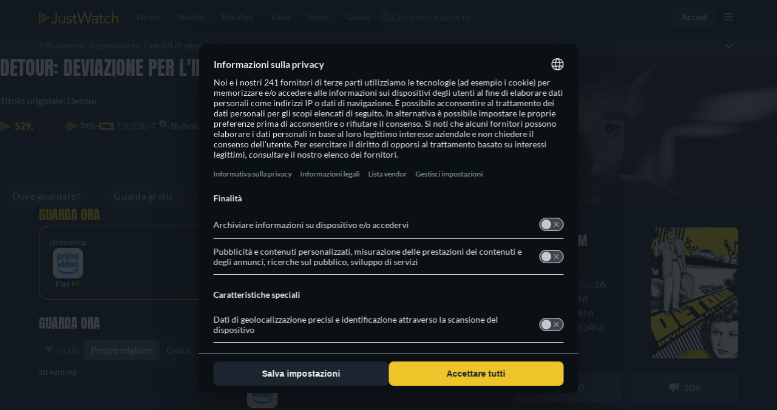

--- FILE ---
content_type: text/javascript
request_url: https://www.justwatch.com/appassets/js/1768989385101_chunk-43200d97.4a453ff4.js
body_size: 1325
content:
(window.webpackJsonp=window.webpackJsonp||[]).push([["chunk-43200d97"],{7053:function(_,B,E){"use strict";E.r(B);var R=E("2b0e"),A=E("76f1"),N=E("f058"),T=E("f182"),U=E("9c11");const Y=[A.v.Dvd,A.v.Bluray],D=[A.n.Buy,A.n.Rent],e={[A.q.Movie]:{"with-streaming":{"DVD-BUY":"WEBAPP_MOVIE_WITH_STREAMING_DVD_BUY","DVD-RENT":"WEBAPP_MOVIE_WITH_STREAMING_DVD_RENT","DVD-BUY-RENT":"WEBAPP_MOVIE_WITH_STREAMING_DVD_BUY_RENT","BLURAY-BUY":"WEBAPP_MOVIE_WITH_STREAMING_BLURAY_BUY","BLURAY-RENT":"WEBAPP_MOVIE_WITH_STREAMING_BLURAY_RENT","BLURAY-BUY-RENT":"WEBAPP_MOVIE_WITH_STREAMING_BLURAY_BUY_RENT","DVD-BUY-BLURAY-BUY":"WEBAPP_MOVIE_WITH_STREAMING_DVD_BUY_BLURAY_BUY","DVD-RENT-BLURAY-RENT":"WEBAPP_MOVIE_WITH_STREAMING_DVD_RENT_BLURAY_RENT","DVD-BUY-BLURAY-RENT":"WEBAPP_MOVIE_WITH_STREAMING_DVD_BUY_BLURAY_RENT","DVD-RENT-BLURAY-BUY":"WEBAPP_MOVIE_WITH_STREAMING_DVD_RENT_BLURAY_BUY","DVD-BUY-RENT-BLURAY-BUY":"WEBAPP_MOVIE_WITH_STREAMING_DVD_BUY_RENT_BLURAY_BUY","DVD-BUY-RENT-BLURAY-BUY-RENT":"WEBAPP_MOVIE_WITH_STREAMING_DVD_BUY_RENT_BLURAY_BUY_RENT"},"no-streaming":{"DVD-BUY":"WEBAPP_MOVIE_NO_STREAMING_DVD_BUY","DVD-RENT":"WEBAPP_MOVIE_NO_STREAMING_DVD_RENT","DVD-BUY-RENT":"WEBAPP_MOVIE_NO_STREAMING_DVD_BUY_RENT","BLURAY-BUY":"WEBAPP_MOVIE_NO_STREAMING_BLURAY_BUY","BLURAY-RENT":"WEBAPP_MOVIE_NO_STREAMING_BLURAY_RENT","BLURAY-BUY-RENT":"WEBAPP_MOVIE_NO_STREAMING_BLURAY_BUY_RENT","DVD-BUY-BLURAY-BUY":"WEBAPP_MOVIE_NO_STREAMING_DVD_BUY_BLURAY_BUY","DVD-RENT-BLURAY-RENT":"WEBAPP_MOVIE_NO_STREAMING_DVD_RENT_BLURAY_RENT","DVD-BUY-BLURAY-RENT":"WEBAPP_MOVIE_NO_STREAMING_DVD_BUY_BLURAY_RENT","DVD-RENT-BLURAY-BUY":"WEBAPP_MOVIE_NO_STREAMING_DVD_RENT_BLURAY_BUY","DVD-BUY-RENT-BLURAY-BUY":"WEBAPP_MOVIE_NO_STREAMING_DVD_BUY_RENT_BLURAY_BUY","DVD-BUY-RENT-BLURAY-BUY-RENT":"WEBAPP_MOVIE_NO_STREAMING_DVD_BUY_RENT_BLURAY_BUY_RENT"}},[A.q.Show]:{"with-streaming":{"DVD-BUY":"WEBAPP_SHOW_WITH_STREAMING_DVD_BUY","DVD-RENT":"WEBAPP_SHOW_WITH_STREAMING_DVD_RENT","DVD-BUY-RENT":"WEBAPP_SHOW_WITH_STREAMING_DVD_BUY_RENT","BLURAY-BUY":"WEBAPP_SHOW_WITH_STREAMING_BLURAY_BUY","BLURAY-RENT":"WEBAPP_SHOW_WITH_STREAMING_BLURAY_RENT","BLURAY-BUY-RENT":"WEBAPP_SHOW_WITH_STREAMING_BLURAY_BUY_RENT","DVD-BUY-BLURAY-BUY":"WEBAPP_SHOW_WITH_STREAMING_DVD_BUY_BLURAY_BUY","DVD-RENT-BLURAY-RENT":"WEBAPP_SHOW_WITH_STREAMING_DVD_RENT_BLURAY_RENT","DVD-BUY-BLURAY-RENT":"WEBAPP_SHOW_WITH_STREAMING_DVD_BUY_BLURAY_RENT","DVD-RENT-BLURAY-BUY":"WEBAPP_SHOW_WITH_STREAMING_DVD_RENT_BLURAY_BUY","DVD-BUY-RENT-BLURAY-BUY":"WEBAPP_SHOW_WITH_STREAMING_DVD_BUY_RENT_BLURAY_BUY","DVD-BUY-RENT-BLURAY-BUY-RENT":"WEBAPP_SHOW_WITH_STREAMING_DVD_BUY_RENT_BLURAY_BUY_RENT"},"no-streaming":{"DVD-BUY":"WEBAPP_SHOW_NO_STREAMING_DVD_BUY","DVD-RENT":"WEBAPP_SHOW_NO_STREAMING_DVD_RENT","DVD-BUY-RENT":"WEBAPP_SHOW_NO_STREAMING_DVD_BUY_RENT","BLURAY-BUY":"WEBAPP_SHOW_NO_STREAMING_BLURAY_BUY","BLURAY-RENT":"WEBAPP_SHOW_NO_STREAMING_BLURAY_RENT","BLURAY-BUY-RENT":"WEBAPP_SHOW_NO_STREAMING_BLURAY_BUY_RENT","DVD-BUY-BLURAY-BUY":"WEBAPP_SHOW_NO_STREAMING_DVD_BUY_BLURAY_BUY","DVD-RENT-BLURAY-RENT":"WEBAPP_SHOW_NO_STREAMING_DVD_RENT_BLURAY_RENT","DVD-BUY-BLURAY-RENT":"WEBAPP_SHOW_NO_STREAMING_DVD_BUY_BLURAY_RENT","DVD-RENT-BLURAY-BUY":"WEBAPP_SHOW_NO_STREAMING_DVD_RENT_BLURAY_BUY","DVD-BUY-RENT-BLURAY-BUY":"WEBAPP_SHOW_NO_STREAMING_DVD_BUY_RENT_BLURAY_BUY","DVD-BUY-RENT-BLURAY-BUY-RENT":"WEBAPP_SHOW_NO_STREAMING_DVD_BUY_RENT_BLURAY_BUY_RENT"}},[A.q.ShowSeason]:{"with-streaming":{"DVD-BUY":"WEBAPP_SEASON_WITH_STREAMING_DVD_BUY","DVD-RENT":"WEBAPP_SEASON_WITH_STREAMING_DVD_RENT","DVD-BUY-RENT":"WEBAPP_SEASON_WITH_STREAMING_DVD_BUY_RENT","BLURAY-BUY":"WEBAPP_SEASON_WITH_STREAMING_BLURAY_BUY","BLURAY-RENT":"WEBAPP_SEASON_WITH_STREAMING_BLURAY_RENT","BLURAY-BUY-RENT":"WEBAPP_SEASON_WITH_STREAMING_BLURAY_BUY_RENT","DVD-BUY-BLURAY-BUY":"WEBAPP_SEASON_WITH_STREAMING_DVD_BUY_BLURAY_BUY","DVD-RENT-BLURAY-RENT":"WEBAPP_SEASON_WITH_STREAMING_DVD_RENT_BLURAY_RENT","DVD-BUY-BLURAY-RENT":"WEBAPP_SEASON_WITH_STREAMING_DVD_BUY_BLURAY_RENT","DVD-RENT-BLURAY-BUY":"WEBAPP_SEASON_WITH_STREAMING_DVD_RENT_BLURAY_BUY","DVD-BUY-RENT-BLURAY-BUY":"WEBAPP_SEASON_WITH_STREAMING_DVD_BUY_RENT_BLURAY_BUY","DVD-BUY-RENT-BLURAY-BUY-RENT":"WEBAPP_SEASON_WITH_STREAMING_DVD_BUY_RENT_BLURAY_BUY_RENT"},"no-streaming":{"DVD-BUY":"WEBAPP_SEASON_NO_STREAMING_DVD_BUY","DVD-RENT":"WEBAPP_SEASON_NO_STREAMING_DVD_RENT","DVD-BUY-RENT":"WEBAPP_SEASON_NO_STREAMING_DVD_BUY_RENT","BLURAY-BUY":"WEBAPP_SEASON_NO_STREAMING_BLURAY_BUY","BLURAY-RENT":"WEBAPP_SEASON_NO_STREAMING_BLURAY_RENT","BLURAY-BUY-RENT":"WEBAPP_SEASON_NO_STREAMING_BLURAY_BUY_RENT","DVD-BUY-BLURAY-BUY":"WEBAPP_SEASON_NO_STREAMING_DVD_BUY_BLURAY_BUY","DVD-RENT-BLURAY-RENT":"WEBAPP_SEASON_NO_STREAMING_DVD_RENT_BLURAY_RENT","DVD-BUY-BLURAY-RENT":"WEBAPP_SEASON_NO_STREAMING_DVD_BUY_BLURAY_RENT","DVD-RENT-BLURAY-BUY":"WEBAPP_SEASON_NO_STREAMING_DVD_RENT_BLURAY_BUY","DVD-BUY-RENT-BLURAY-BUY":"WEBAPP_SEASON_NO_STREAMING_DVD_BUY_RENT_BLURAY_BUY","DVD-BUY-RENT-BLURAY-BUY-RENT":"WEBAPP_SEASON_NO_STREAMING_DVD_BUY_RENT_BLURAY_BUY_RENT"}}};var t=Object(R.defineComponent)({__name:"DvdBluray",props:{title:null,titleObjectType:null,dvdBluRayOffers:null,streamingOffers:null,seasonNumber:null},setup(_){const B=_,{t:E}=Object(N.b)(),t=_=>_.reduce((_,B)=>{const E=B.presentationType===A.v.Bluray_4K?A.v.Bluray:B.presentationType;return _[E]||(_[E]={}),_[E][B.monetizationType]||(_[E][B.monetizationType]=[]),_[E][B.monetizationType].includes(B.package.clearName)||_[E][B.monetizationType].push(B.package.clearName),_},{});function S(_,R,N,T){var U,S,P;const O=t([N,T].flat()),V=Object.keys(O).sort((_,B)=>Y.indexOf(_)-Y.indexOf(B)).map(_=>{var B;return`${_}-${Object.keys(null!==(B=O[_])&&void 0!==B?B:{}).sort((_,B)=>D.indexOf(_)-D.indexOf(B)).join("-")}`}).join("-"),n={dvdOffers:Object.values(null!==(U=O[A.v.Dvd])&&void 0!==U?U:{}).flat().join(", "),blurayOffers:Object.values(null!==(S=O[A.v.Bluray])&&void 0!==S?S:{}).flat().join(", "),offers:Array.from(new Set(Object.values(O).flatMap(_=>Object.values(_)).flat())).join(", ")},W=(I=B.titleObjectType,e[I]);var I;const L=null==W||null===(P=W[R?"with-streaming":"no-streaming"])||void 0===P?void 0:P[V];return L?E(L,{title:_,"dvd-offers":n.dvdOffers,"blu-ray-offers":n.blurayOffers,offers:n.offers}):""}const{locale:P}=Object(U.f)(),{tc:O}=Object(N.b)(),V=Object(R.computed)(()=>{const _=null==B.seasonNumber?B.title:`${B.title} - ${O("WEBAPP_SEASON")} ${B.seasonNumber}`;return S(Object(T.a)(_,P.value),B.streamingOffers.length>0,B.dvdBluRayOffers.filter(_=>"DVD"===_.presentationType),B.dvdBluRayOffers.filter(_=>"BLURAY"===_.presentationType||"BLURAY_4K"===_.presentationType))});return{__sfc:!0,props:B,t:E,getOfferByMonetizationTypeAndPresentationType:t,getFinaleText:S,locale:P,tc:O,text:V}}}),S=E("2877"),P=Object(S.a)(t,(function(){var _=this._self._c,B=this._self._setupProxy;return _("p",{staticClass:"dvd"},[this._v(this._s(B.text)+" "+this._s(" "))])}),[],!1,null,null,null);B.default=P.exports},f182:function(_,B,E){"use strict";E.d(B,"a",(function(){return T})),E.d(B,"b",(function(){return Y}));var R=E("2b0e"),A=E("3654"),N=E("f058");const T=(_,B)=>"ja"===B?`「${_}」`:`"${_}"`,U=(_=[])=>[...new Set(_.map(_=>_.package.clearName))],Y=_=>{const B=Object(R.computed)(()=>{var B;return null!==(B=Object(A.toValue)(_.title))&&void 0!==B?B:""}),E=Object(R.computed)(()=>{var B;return null!==(B=Object(A.toValue)(_.offers))&&void 0!==B?B:[]}),Y=Object(R.computed)(()=>{var B;return null!==(B=Object(A.toValue)(_.seasonNumber))&&void 0!==B?B:null}),{tc:D,locale:e}=Object(N.b)(),t=(_,B,R)=>`${B} ${U(E.value.filter(B=>B.monetizationType===_)).join(", ")}${R?" "+R:""}`;return{getOfferTextBlock:t,getInfoTextBlock:(_,E,R,A)=>{const N=null==Y.value?B.value:`${B.value} - ${D("WEBAPP_SEASON")} ${Y.value}`,U=`${E} ${T(N,e.value)} ${R}`;return"none"===_?U:t(_,U,A)},getRTLInfoTextBlock:(_,R,A,N)=>{const T=null==Y.value?B.value:`${B.value} - ${D("WEBAPP_SEASON")} ${Y.value}`;return`${R} ${U(E.value.filter(B=>B.monetizationType===_)).join(", ")} ${A} ${T}${N?" "+N:""}`}}}}}]);
//# sourceMappingURL=1768989385101_chunk-43200d97.4a453ff4.js.map

--- FILE ---
content_type: text/javascript
request_url: https://www.justwatch.com/appassets/js/1768989385101_chunk-7b161c63.d3e5d9f0.js
body_size: 611
content:
(window.webpackJsonp=window.webpackJsonp||[]).push([["chunk-7b161c63"],{"513b":function(t,a,e){var i=e("fa76");i.__esModule&&(i=i.default),"string"==typeof i&&(i=[[t.i,i,""]]),i.locals&&(t.exports=i.locals);(0,e("499e").default)("a4e37ac4",i,!0,{sourceMap:!1,shadowMode:!1})},"8dbc":function(t,a,e){"use strict";e("513b")},"97bb":function(t,a,e){"use strict";e.r(a);var i=e("2b0e"),n=e("5216"),s=e("11ca"),o=Object(i.defineComponent)({__name:"JustwatchTVPlayBtn",props:{disable:{type:Boolean}},setup:t=>({__sfc:!0,ProviderIcon:n.a,faPlay:s.P})}),l=(e("8dbc"),e("2877")),p=Object(l.a)(o,(function(){var t=this._self._c,a=this._self._setupProxy;return t("div",{staticClass:"jwt-play"},[t("div",{staticClass:"jwt-play_play-btn",class:{"jwt-play_play-btn--disable":this.disable}},[this._t("default",(function(){return[t("FontAwesomeIcon",{attrs:{icon:a.faPlay,size:"2x"}})]})),t(a.ProviderIcon,{staticClass:"jwt-play_icon",attrs:{providerShortName:"jwt",size:"small"}})],2),t("span",{staticClass:"jwt-play_text"},[this._v(" "+this._s(this.$tc("WEBAPP_FREE_STREAM")))])])}),[],!1,null,"20a9559e",null);a.default=p.exports},fa76:function(t,a,e){(a=e("24fb")(!1)).push([t.i,".jwt-play[data-v-20a9559e]{display:flex;flex-direction:column;align-items:center;gap:8px;cursor:pointer;position:relative}@media(max-width:599px){.jwt-play[data-v-20a9559e]{flex-direction:row;margin-inline-start:16px}}.jwt-play_play-btn[data-v-20a9559e]{position:relative;border-radius:500px;height:64px;width:64px;display:flex;justify-content:center;align-items:center;background-color:#fbc500;color:#000;box-shadow:4px 10px 40px 4px rgba(0,0,0,.75)}.jwt-play_play-btn--disable[data-v-20a9559e]{pointer-events:none}.jwt-play_text[data-v-20a9559e]{text-wrap:nowrap;bottom:-30px;font-size:16px;color:#fbc500;font-weight:600;text-shadow:0 4px 15px rgba(0,0,0,.75);z-index:2}@media(min-width:600px){.jwt-play_text[data-v-20a9559e]{position:absolute}}.jwt-play_icon[data-v-20a9559e]{position:absolute;bottom:-5px;inset-inline-end:-5px;margin-inline-end:5px}",""]),t.exports=a}}]);
//# sourceMappingURL=1768989385101_chunk-7b161c63.d3e5d9f0.js.map

--- FILE ---
content_type: text/javascript
request_url: https://www.justwatch.com/appassets/js/1768989385101_chunk-7f7e5f1a.04830ac4.js
body_size: 1989
content:
(window.webpackJsonp=window.webpackJsonp||[]).push([["chunk-7f7e5f1a"],{c61ac:function(e,n,t){"use strict";t.r(n);var a=t("2b0e"),r=t("76f1"),l=t("f182"),u=t("9c11"),o=Object(a.defineComponent)({__name:"FlatRent",props:{title:null,offers:null,seasonNumber:null},setup(e){const n=e,{language:t}=Object(u.f)(),{getOfferTextBlock:o,getInfoTextBlock:s,getRTLInfoTextBlock:i}=Object(l.b)(Object(a.toRefs)(n)),c=Object(a.computed)(()=>{switch(t.value){case"fi":return[s(r.n.Flatrate,"Tällä hetkellä voit katsoa elokuvan","suoratoistona palvelussa"),o(r.n.Rent," tai vuokrata sen netissä palvelussa"),". "];case"ru":return[s(r.n.Flatrate,"В настоящее время Вы можете посмотреть","на"),o(r.n.Rent," или взять напрокат на","онлайн"),". "];case"it":return[s(r.n.Flatrate,"Adesso puoi guardare","in streaming su "),o(r.n.Rent," oppure noleggiarlo online su"),". "];case"de":return[s(r.n.Flatrate,"Du kannst","bei","legal im Stream anschauen"),o(r.n.Rent," oder bei","online leihen"),". "];case"pt":return[s(r.n.Flatrate,"Você pode assistir","com assinatura no"),o(r.n.Rent," ou no","alugando online"),". "];case"fr":return[s(r.n.Flatrate,"En ce moment, vous pouvez regarder","en streaming su"),o(r.n.Rent," ou de louer sur","en ligne"),". "];case"es":return[s(r.n.Flatrate,"Actualmente, usted es capaz de ver","streaming en"),o(r.n.Rent," o para alquilar en","online"),". "];case"ja":return[s(r.n.Flatrate,"は","で配信中です。"),o(r.n.Rent,"","で配信版のレンタルができます"),"。"];case"ko":return[o(r.n.Flatrate,"현재 ",`에서 "${n.title}" 스트리밍 서비스 `),o(r.n.Rent,"중이며 ","에서 대여가 가능합니다.")];case"ro":return[s(r.n.Flatrate,"În prezent, puteți viziona","streaming pe"),o(r.n.Rent," sau să-l închiriați pe","online"),". "];case"hu":return[s(r.n.Flatrate,"Jelenleg a(z)","adatfolyamként elérhető a(z)"),o(r.n.Rent," szolgáltatónál, vagy online kibérelhető itt:"),". "];case"cs":return[s(r.n.Flatrate,"Aktuálně máte možnost sledovat","streaming u"),o(r.n.Rent," nebo si jej půjčit u","online"),". "];case"bg":return[s(r.n.Flatrate,"В момента можете да гледате стрийминг на","в","онлайн"),o(r.n.Rent," или да го наемете","онлайн"),". "];case"ar":return[s(r.n.Flatrate,"يمكنكم حالياً مشاهدة","على"),o(r.n.Rent," أو تأجيره على","أونلاين"),". "];case"pt":return[s(r.n.Flatrate,"Atualmente você pode assistir","em streaming via"),o(r.n.Rent," ou alugar online via"),". "];case"tr":return[s(r.n.Flatrate,"Şu an","adlı yapımı"),o(r.n.Rent," üzerinden izleyebilir veya","üzerinden kiralayıp çevrimiçi olarak seyrdebilirsiniz"),". "];case"sq":return[s(r.n.Flatrate,"Aktualisht, ju mund ta shikoni","në"),o(r.n.Rent," ose ta merrni me qira në","online"),". "];case"pl":return[s(r.n.Flatrate,"Obecnie możesz oglądać","w streamingu w serwisie"),o(r.n.Rent," lub wypożyczyć go online w serwisie"),". "];case"ro":return[s(r.n.Flatrate,"Acum poți să vezi","pe"),o(r.n.Rent," sau să-l închiriezi online pe"),". "];case"az":return[s(r.n.Flatrate,"Hazırda siz","üzərindən"),o(r.n.Rent," yayımını izləyə və ya","saytında onlayn icarəyə götürə bilərsiniz"),". "];case"el":return[s(r.n.Flatrate,"Προς το παρόν μπορείτε να παρακολουθήσετε τον τίτλο","με streaming στο"),o(r.n.Rent," ή να τον ενοικιάσετε","online"),". "];case"sr":return[s(r.n.Flatrate,"Trenutno možete da gledate","strim na"),o(r.n.Rent," ili da ga iznajmite na","onlajn"),". "];case"sv":return[s(r.n.Flatrate,"För närvarande kan du se","streama på"),o(r.n.Rent," eller hyra den på","online"),". "];case"uk":return[s(r.n.Flatrate,"Наразі ви можете дивитися трансляцію","на"),o(r.n.Rent," або взяти її напрокат онлайн на"),". "];case"ur":return[s(r.n.Flatrate,"فی الحال آپ","کو"),o(r.n.Rent," پر دیکھنے کے قابل  ہیں یا اسے ","پر آن لائن کرائے پر لے سکتے ہیں۔")];case"zh":return[i(r.n.Flatrate,"目前你可以在","观看",","),o(r.n.Rent," 或在","在线租赁")];case"en":default:return[s(r.n.Flatrate,"Currently you are able to watch","streaming on"),o(r.n.Rent," or rent it on","online"),". "]}});return{__sfc:!0,language:t,props:n,getOfferTextBlock:o,getInfoTextBlock:s,getRTLInfoTextBlock:i,text:c}}}),s=t("2877"),i=Object(s.a)(o,(function(){var e=this._self._c,n=this._self._setupProxy;return e("p",[this._v(this._s(n.text.join("")))])}),[],!1,null,null,null);n.default=i.exports},f182:function(e,n,t){"use strict";t.d(n,"a",(function(){return u})),t.d(n,"b",(function(){return s}));var a=t("2b0e"),r=t("3654"),l=t("f058");const u=(e,n)=>"ja"===n?`「${e}」`:`"${e}"`,o=(e=[])=>[...new Set(e.map(e=>e.package.clearName))],s=e=>{const n=Object(a.computed)(()=>{var n;return null!==(n=Object(r.toValue)(e.title))&&void 0!==n?n:""}),t=Object(a.computed)(()=>{var n;return null!==(n=Object(r.toValue)(e.offers))&&void 0!==n?n:[]}),s=Object(a.computed)(()=>{var n;return null!==(n=Object(r.toValue)(e.seasonNumber))&&void 0!==n?n:null}),{tc:i,locale:c}=Object(l.b)(),p=(e,n,a)=>`${n} ${o(t.value.filter(n=>n.monetizationType===e)).join(", ")}${a?" "+a:""}`;return{getOfferTextBlock:p,getInfoTextBlock:(e,t,a,r)=>{const l=null==s.value?n.value:`${n.value} - ${i("WEBAPP_SEASON")} ${s.value}`,o=`${t} ${u(l,c.value)} ${a}`;return"none"===e?o:p(e,o,r)},getRTLInfoTextBlock:(e,a,r,l)=>{const u=null==s.value?n.value:`${n.value} - ${i("WEBAPP_SEASON")} ${s.value}`;return`${a} ${o(t.value.filter(n=>n.monetizationType===e)).join(", ")} ${r} ${u}${l?" "+l:""}`}}}}}]);
//# sourceMappingURL=1768989385101_chunk-7f7e5f1a.04830ac4.js.map

--- FILE ---
content_type: text/javascript
request_url: https://www.justwatch.com/appassets/js/1768989385101_npm.sentry.7ab7f5b8.js
body_size: 59136
content:
(window.webpackJsonp=window.webpackJsonp||[]).push([["npm.sentry"],{"11d2":function(t,e,n){"use strict";n.d(e,"a",(function(){return s})),n.d(e,"b",(function(){return i})),n.d(e,"c",(function(){return a})),n.d(e,"d",(function(){return o}));var r=n("9c0d");function o(t,e=0){return"string"!=typeof t||0===e||t.length<=e?t:t.slice(0,e)+"..."}function i(t,e){let n=t;const r=n.length;if(r<=150)return n;e>r&&(e=r);let o=Math.max(e-60,0);o<5&&(o=0);let i=Math.min(o+140,r);return i>r-5&&(i=r),i===r&&(o=Math.max(i-140,0)),n=n.slice(o,i),o>0&&(n="'{snip} "+n),i<r&&(n+=" {snip}"),n}function s(t,e){if(!Array.isArray(t))return"";const n=[];for(let e=0;e<t.length;e++){const o=t[e];try{Object(r.o)(o)?n.push("[VueViewModel]"):n.push(String(o))}catch(t){n.push("[value cannot be serialized]")}}return n.join(e)}function a(t,e=[],n=!1){return e.some(e=>function(t,e,n=!1){return!!Object(r.l)(t)&&(Object(r.k)(e)?e.test(t):!!Object(r.l)(e)&&(n?t===e:t.includes(e)))}(t,e,n))}},"3fd6":function(t,e,n){"use strict";n.d(e,"a",(function(){return r})),n.d(e,"b",(function(){return s})),n.d(e,"c",(function(){return l})),n.d(e,"d",(function(){return u})),n.d(e,"e",(function(){return a}));const r="?",o=/\(error: (.*)\)/,i=/captureMessage|captureException/;function s(...t){const e=t.sort((t,e)=>t[0]-e[0]).map(t=>t[1]);return(t,n=0,s=0)=>{const a=[],u=t.split("\n");for(let t=n;t<u.length;t++){const n=u[t];if(n.length>1024)continue;const r=o.test(n)?n.replace(o,"$1"):n;if(!r.match(/\S*Error: /)){for(const t of e){const e=t(r);if(e){a.push(e);break}}if(a.length>=50+s)break}}return function(t){if(!t.length)return[];const e=Array.from(t);/sentryWrapped/.test(c(e).function||"")&&e.pop();e.reverse(),i.test(c(e).function||"")&&(e.pop(),i.test(c(e).function||"")&&e.pop());return e.slice(0,50).map(t=>({...t,filename:t.filename||c(e).filename,function:t.function||r}))}(a.slice(s))}}function a(t){return Array.isArray(t)?s(...t):t}function c(t){return t[t.length-1]||{}}function u(t){try{return t&&"function"==typeof t&&t.name||"<anonymous>"}catch(t){return"<anonymous>"}}function l(t){const e=t.exception;if(e){const t=[];try{return e.values.forEach(e=>{e.stacktrace.frames&&t.push(...e.stacktrace.frames)}),t}catch(t){return}}}},"50e4":function(t,e,n){"use strict";n.d(e,"a",(function(){return u})),n.d(e,"b",(function(){return f})),n.d(e,"c",(function(){return g})),n.d(e,"d",(function(){return m})),n.d(e,"e",(function(){return c})),n.d(e,"f",(function(){return d})),n.d(e,"g",(function(){return l}));var r=n("a73e"),o=n("7c08"),i=n("9c0d"),s=n("fc5c"),a=n("11d2");function c(t,e,n){if(!(e in t))return;const r=t[e],i=n(r);"function"==typeof i&&l(i,r);try{t[e]=i}catch(n){o.a&&s.c.log(`Failed to replace method "${e}" in object`,t)}}function u(t,e,n){try{Object.defineProperty(t,e,{value:n,writable:!0,configurable:!0})}catch(n){o.a&&s.c.log(`Failed to add non-enumerable property "${e}" to object`,t)}}function l(t,e){try{const n=e.prototype||{};t.prototype=e.prototype=n,u(t,"__sentry_original__",e)}catch(t){}}function d(t){return t.__sentry_original__}function f(t){if(Object(i.d)(t))return{message:t.message,name:t.name,stack:t.stack,...h(t)};if(Object(i.f)(t)){const e={type:t.type,target:p(t.target),currentTarget:p(t.currentTarget),...h(t)};return"undefined"!=typeof CustomEvent&&Object(i.g)(t,CustomEvent)&&(e.detail=t.detail),e}return t}function p(t){try{return Object(i.c)(t)?Object(r.d)(t):Object.prototype.toString.call(t)}catch(t){return"<unknown>"}}function h(t){if("object"==typeof t&&null!==t){const e={};for(const n in t)Object.prototype.hasOwnProperty.call(t,n)&&(e[n]=t[n]);return e}return{}}function m(t,e=40){const n=Object.keys(f(t));n.sort();const r=n[0];if(!r)return"[object has no keys]";if(r.length>=e)return Object(a.d)(r,e);for(let t=n.length;t>0;t--){const r=n.slice(0,t).join(", ");if(!(r.length>e))return t===n.length?r:Object(a.d)(r,e)}return""}function g(t){return function t(e,n){if(function(t){if(!Object(i.i)(t))return!1;try{const e=Object.getPrototypeOf(t).constructor.name;return!e||"Object"===e}catch(t){return!0}}(e)){const r=n.get(e);if(void 0!==r)return r;const o={};n.set(e,o);for(const r of Object.getOwnPropertyNames(e))void 0!==e[r]&&(o[r]=t(e[r],n));return o}if(Array.isArray(e)){const r=n.get(e);if(void 0!==r)return r;const o=[];return n.set(e,o),e.forEach(e=>{o.push(t(e,n))}),o}return e}(t,new Map)}},"68e5":function(t,e,n){"use strict";function r(){return"undefined"!=typeof __SENTRY_BROWSER_BUNDLE__&&!!__SENTRY_BROWSER_BUNDLE__}function o(){return"npm"}n.d(e,"a",(function(){return o})),n.d(e,"b",(function(){return r}))},"7c08":function(t,e,n){"use strict";n.d(e,"a",(function(){return r}));const r="undefined"==typeof __SENTRY_DEBUG__||__SENTRY_DEBUG__},8539:function(t,e,n){"use strict";n.d(e,"a",(function(){return r}));const r="8.55.0"},"87df":function(t,e,n){"use strict";function r(){const t="function"==typeof WeakSet,e=t?new WeakSet:[];return[function(n){if(t)return!!e.has(n)||(e.add(n),!1);for(let t=0;t<e.length;t++){if(e[t]===n)return!0}return e.push(n),!1},function(n){if(t)e.delete(n);else for(let t=0;t<e.length;t++)if(e[t]===n){e.splice(t,1);break}}]}n.d(e,"a",(function(){return r}))},"9c0d":function(t,e,n){"use strict";n.d(e,"a",(function(){return a})),n.d(e,"b",(function(){return c})),n.d(e,"c",(function(){return h})),n.d(e,"d",(function(){return o})),n.d(e,"e",(function(){return s})),n.d(e,"f",(function(){return p})),n.d(e,"g",(function(){return b})),n.d(e,"h",(function(){return l})),n.d(e,"i",(function(){return f})),n.d(e,"j",(function(){return d})),n.d(e,"k",(function(){return m})),n.d(e,"l",(function(){return u})),n.d(e,"m",(function(){return _})),n.d(e,"n",(function(){return g})),n.d(e,"o",(function(){return v}));const r=Object.prototype.toString;function o(t){switch(r.call(t)){case"[object Error]":case"[object Exception]":case"[object DOMException]":case"[object WebAssembly.Exception]":return!0;default:return b(t,Error)}}function i(t,e){return r.call(t)===`[object ${e}]`}function s(t){return i(t,"ErrorEvent")}function a(t){return i(t,"DOMError")}function c(t){return i(t,"DOMException")}function u(t){return i(t,"String")}function l(t){return"object"==typeof t&&null!==t&&"__sentry_template_string__"in t&&"__sentry_template_values__"in t}function d(t){return null===t||l(t)||"object"!=typeof t&&"function"!=typeof t}function f(t){return i(t,"Object")}function p(t){return"undefined"!=typeof Event&&b(t,Event)}function h(t){return"undefined"!=typeof Element&&b(t,Element)}function m(t){return i(t,"RegExp")}function g(t){return Boolean(t&&t.then&&"function"==typeof t.then)}function _(t){return f(t)&&"nativeEvent"in t&&"preventDefault"in t&&"stopPropagation"in t}function b(t,e){try{return t instanceof e}catch(t){return!1}}function v(t){return!("object"!=typeof t||null===t||!t.__isVue&&!t._isVue)}},a642:function(t,e,n){"use strict";(function(t,r){n.d(e,"a",(function(){return i}));var o=n("68e5");function i(){return!Object(o.b)()&&"[object process]"===Object.prototype.toString.call(void 0!==t?t:0)}}).call(this,n("4362"),n("dd40")(t))},a73e:function(t,e,n){"use strict";n.d(e,"a",(function(){return u})),n.d(e,"b",(function(){return c})),n.d(e,"c",(function(){return a})),n.d(e,"d",(function(){return i}));var r=n("9c0d");const o=n("ea8b").a;function i(t,e={}){if(!t)return"<unknown>";try{let n=t;const r=5,o=[];let i=0,a=0;const c=" > ",u=c.length;let l;const d=Array.isArray(e)?e:e.keyAttrs,f=!Array.isArray(e)&&e.maxStringLength||80;for(;n&&i++<r&&(l=s(n,d),!("html"===l||i>1&&a+o.length*u+l.length>=f));)o.push(l),a+=l.length,n=n.parentNode;return o.reverse().join(c)}catch(t){return"<unknown>"}}function s(t,e){const n=t,i=[];if(!n||!n.tagName)return"";if(o.HTMLElement&&n instanceof HTMLElement&&n.dataset){if(n.dataset.sentryComponent)return n.dataset.sentryComponent;if(n.dataset.sentryElement)return n.dataset.sentryElement}i.push(n.tagName.toLowerCase());const s=e&&e.length?e.filter(t=>n.getAttribute(t)).map(t=>[t,n.getAttribute(t)]):null;if(s&&s.length)s.forEach(t=>{i.push(`[${t[0]}="${t[1]}"]`)});else{n.id&&i.push("#"+n.id);const t=n.className;if(t&&Object(r.l)(t)){const e=t.split(/\s+/);for(const t of e)i.push("."+t)}}const a=["aria-label","type","name","title","alt"];for(const t of a){const e=n.getAttribute(t);e&&i.push(`[${t}="${e}"]`)}return i.join("")}function a(){try{return o.document.location.href}catch(t){return""}}function c(t){return o.document&&o.document.querySelector?o.document.querySelector(t):null}function u(t){if(!o.HTMLElement)return null;let e=t;for(let t=0;t<5;t++){if(!e)return null;if(e instanceof HTMLElement){if(e.dataset.sentryComponent)return e.dataset.sentryComponent;if(e.dataset.sentryElement)return e.dataset.sentryElement}e=e.parentNode}return null}},d300:function(t,e,n){"use strict";n.r(e),n.d(e,"SDK_VERSION",(function(){return r.a})),n.d(e,"SEMANTIC_ATTRIBUTE_SENTRY_OP",(function(){return s})),n.d(e,"SEMANTIC_ATTRIBUTE_SENTRY_ORIGIN",(function(){return a})),n.d(e,"SEMANTIC_ATTRIBUTE_SENTRY_SAMPLE_RATE",(function(){return i})),n.d(e,"SEMANTIC_ATTRIBUTE_SENTRY_SOURCE",(function(){return o})),n.d(e,"Scope",(function(){return P})),n.d(e,"addBreadcrumb",(function(){return G})),n.d(e,"addEventProcessor",(function(){return oe})),n.d(e,"addIntegration",(function(){return pe})),n.d(e,"addTracingExtensions",(function(){return Ie})),n.d(e,"captureConsoleIntegration",(function(){return Ae})),n.d(e,"captureEvent",(function(){return Vt})),n.d(e,"captureException",(function(){return Wt})),n.d(e,"captureFeedback",(function(){return De})),n.d(e,"captureMessage",(function(){return Yt})),n.d(e,"captureSession",(function(){return ce})),n.d(e,"close",(function(){return ne})),n.d(e,"continueTrace",(function(){return fn})),n.d(e,"createTransport",(function(){return kn})),n.d(e,"debugIntegration",(function(){return On})),n.d(e,"dedupeIntegration",(function(){return Tn})),n.d(e,"endSession",(function(){return se})),n.d(e,"extraErrorDataIntegration",(function(){return Rn})),n.d(e,"flush",(function(){return ee})),n.d(e,"functionToStringIntegration",(function(){return Ln})),n.d(e,"getActiveSpan",(function(){return jt})),n.d(e,"getClient",(function(){return W})),n.d(e,"getCurrentHub",(function(){return Mn})),n.d(e,"getCurrentScope",(function(){return H})),n.d(e,"getGlobalScope",(function(){return B})),n.d(e,"getIsolationScope",(function(){return U})),n.d(e,"getRootSpan",(function(){return It})),n.d(e,"getSpanDescendants",(function(){return Tt})),n.d(e,"getSpanStatusFromHttpCode",(function(){return pt})),n.d(e,"inboundFiltersIntegration",(function(){return $n})),n.d(e,"isInitialized",(function(){return re})),n.d(e,"lastEventId",(function(){return te})),n.d(e,"makeMultiplexedTransport",(function(){return qn})),n.d(e,"moduleMetadataIntegration",(function(){return Xn})),n.d(e,"parameterize",(function(){return Jn})),n.d(e,"registerSpanErrorInstrumentation",(function(){return Oe})),n.d(e,"rewriteFramesIntegration",(function(){return nr})),n.d(e,"sessionTimingIntegration",(function(){return rr})),n.d(e,"setContext",(function(){return Gt})),n.d(e,"setCurrentClient",(function(){return or})),n.d(e,"setExtra",(function(){return Jt})),n.d(e,"setExtras",(function(){return Xt})),n.d(e,"setHttpStatus",(function(){return ht})),n.d(e,"setMeasurement",(function(){return nn})),n.d(e,"setTag",(function(){return Zt})),n.d(e,"setTags",(function(){return Kt})),n.d(e,"setUser",(function(){return Qt})),n.d(e,"spanToBaggageHeader",(function(){return $t})),n.d(e,"spanToJSON",(function(){return Et})),n.d(e,"spanToTraceHeader",(function(){return St})),n.d(e,"startInactiveSpan",(function(){return dn})),n.d(e,"startNewTrace",(function(){return mn})),n.d(e,"startSession",(function(){return ie})),n.d(e,"startSpan",(function(){return un})),n.d(e,"startSpanManual",(function(){return ln})),n.d(e,"suppressTracing",(function(){return hn})),n.d(e,"thirdPartyErrorFilterIntegration",(function(){return ir})),n.d(e,"updateSpanName",(function(){return At})),n.d(e,"withActiveSpan",(function(){return pn})),n.d(e,"withIsolationScope",(function(){return z})),n.d(e,"withScope",(function(){return q})),n.d(e,"zodErrorsIntegration",(function(){return lr})),n.d(e,"WINDOW",(function(){return dr})),n.d(e,"BrowserClient",(function(){return Dr})),n.d(e,"makeFetchTransport",(function(){return Mr})),n.d(e,"chromeStackLineParser",(function(){return Ur})),n.d(e,"defaultStackLineParsers",(function(){return Kr})),n.d(e,"defaultStackParser",(function(){return Zr})),n.d(e,"geckoStackLineParser",(function(){return zr})),n.d(e,"opera10StackLineParser",(function(){return Gr})),n.d(e,"opera11StackLineParser",(function(){return Jr})),n.d(e,"winjsStackLineParser",(function(){return Yr})),n.d(e,"eventFromException",(function(){return Tr})),n.d(e,"eventFromMessage",(function(){return Ir})),n.d(e,"exceptionFromError",(function(){return yr})),n.d(e,"createUserFeedbackEnvelope",(function(){return Ar})),n.d(e,"captureUserFeedback",(function(){return No})),n.d(e,"forceLoad",(function(){return Lo})),n.d(e,"getDefaultIntegrations",(function(){return Ro})),n.d(e,"onLoad",(function(){return Mo})),n.d(e,"showReportDialog",(function(){return Do})),n.d(e,"breadcrumbsIntegration",(function(){return go})),n.d(e,"globalHandlersIntegration",(function(){return Eo})),n.d(e,"httpContextIntegration",(function(){return Oo})),n.d(e,"linkedErrorsIntegration",(function(){return Po})),n.d(e,"browserApiErrorsIntegration",(function(){return bo})),n.d(e,"lazyLoadIntegration",(function(){return Ho})),n.d(e,"reportingObserverIntegration",(function(){return qo})),n.d(e,"httpClientIntegration",(function(){return Yo})),n.d(e,"contextLinesIntegration",(function(){return ti})),n.d(e,"getReplay",(function(){return ni.a})),n.d(e,"replayIntegration",(function(){return ni.b})),n.d(e,"replayCanvasIntegration",(function(){return Pi})),n.d(e,"feedbackAsyncIntegration",(function(){return ga})),n.d(e,"feedbackIntegration",(function(){return _a})),n.d(e,"feedbackSyncIntegration",(function(){return _a})),n.d(e,"getFeedback",(function(){return Vi})),n.d(e,"sendFeedback",(function(){return Ni})),n.d(e,"metrics",(function(){return Ia})),n.d(e,"defaultRequestInstrumentationOptions",(function(){return $a})),n.d(e,"instrumentOutgoingRequests",(function(){return Fa})),n.d(e,"startBrowserTracingNavigationSpan",(function(){return Ja})),n.d(e,"startBrowserTracingPageLoadSpan",(function(){return Xa})),n.d(e,"makeBrowserOfflineTransport",(function(){return nc})),n.d(e,"browserProfilingIntegration",(function(){return wc})),n.d(e,"spotlightBrowserIntegration",(function(){return xc})),n.d(e,"browserSessionIntegration",(function(){return xo})),n.d(e,"featureFlagsIntegration",(function(){return Cc})),n.d(e,"buildLaunchDarklyFlagUsedHandler",(function(){return Tc})),n.d(e,"launchDarklyIntegration",(function(){return Oc})),n.d(e,"OpenFeatureIntegrationHook",(function(){return jc})),n.d(e,"openFeatureIntegration",(function(){return Ic})),n.d(e,"unleashIntegration",(function(){return Pc})),n.d(e,"statsigIntegration",(function(){return Ac})),n.d(e,"init",(function(){return Wc})),n.d(e,"browserTracingIntegration",(function(){return Vc})),n.d(e,"attachErrorHandler",(function(){return $c})),n.d(e,"createTracingMixins",(function(){return Uc})),n.d(e,"vueIntegration",(function(){return qc})),n.d(e,"createSentryPiniaPlugin",(function(){return Gc}));var r=n("8539");const o="sentry.source",i="sentry.sample_rate",s="sentry.op",a="sentry.origin";var c=n("50e4"),u=n("ea8b");function l(){return Date.now()/1e3}const d=function(){const{performance:t}=u.a;if(!t||!t.now)return l;const e=Date.now()-t.now(),n=null==t.timeOrigin?e:t.timeOrigin;return()=>(n+t.now())/1e3}();let f;const p=(()=>{const{performance:t}=u.a;if(!t||!t.now)return void(f="none");const e=t.now(),n=Date.now(),r=t.timeOrigin?Math.abs(t.timeOrigin+e-n):36e5,o=r<36e5,i=t.timing&&t.timing.navigationStart,s="number"==typeof i?Math.abs(i+e-n):36e5;return o||s<36e5?r<=s?(f="timeOrigin",t.timeOrigin):(f="navigationStart",i):(f="dateNow",n)})();var h=n("11d2");function m(){const t=u.a,e=t.crypto||t.msCrypto;let n=()=>16*Math.random();try{if(e&&e.randomUUID)return e.randomUUID().replace(/-/g,"");e&&e.getRandomValues&&(n=()=>{const t=new Uint8Array(1);return e.getRandomValues(t),t[0]})}catch(t){}return([1e7]+1e3+4e3+8e3+1e11).replace(/[018]/g,t=>(t^(15&n())>>t/4).toString(16))}function g(t){return t.exception&&t.exception.values?t.exception.values[0]:void 0}function _(t){const{message:e,event_id:n}=t;if(e)return e;const r=g(t);return r?r.type&&r.value?`${r.type}: ${r.value}`:r.type||r.value||n||"<unknown>":n||"<unknown>"}function b(t,e,n){const r=t.exception=t.exception||{},o=r.values=r.values||[],i=o[0]=o[0]||{};i.value||(i.value=e||""),i.type||(i.type=n||"Error")}function v(t,e){const n=g(t);if(!n)return;const r=n.mechanism;if(n.mechanism={type:"generic",handled:!0,...r,...e},e&&"data"in e){const t={...r&&r.data,...e.data};n.mechanism.data=t}}function y(t){if(function(t){try{return t.__sentry_captured__}catch(t){}}(t))return!0;try{Object(c.a)(t,"__sentry_captured__",!0)}catch(t){}return!1}function S(t){const e=d(),n={sid:m(),init:!0,timestamp:e,started:e,duration:0,status:"ok",errors:0,ignoreDuration:!1,toJSON:()=>function(t){return Object(c.c)({sid:""+t.sid,init:t.init,started:new Date(1e3*t.started).toISOString(),timestamp:new Date(1e3*t.timestamp).toISOString(),status:t.status,errors:t.errors,did:"number"==typeof t.did||"string"==typeof t.did?""+t.did:void 0,duration:t.duration,abnormal_mechanism:t.abnormal_mechanism,attrs:{release:t.release,environment:t.environment,ip_address:t.ipAddress,user_agent:t.userAgent}})}(n)};return t&&w(n,t),n}function w(t,e={}){if(e.user&&(!t.ipAddress&&e.user.ip_address&&(t.ipAddress=e.user.ip_address),t.did||e.did||(t.did=e.user.id||e.user.email||e.user.username)),t.timestamp=e.timestamp||d(),e.abnormal_mechanism&&(t.abnormal_mechanism=e.abnormal_mechanism),e.ignoreDuration&&(t.ignoreDuration=e.ignoreDuration),e.sid&&(t.sid=32===e.sid.length?e.sid:m()),void 0!==e.init&&(t.init=e.init),!t.did&&e.did&&(t.did=""+e.did),"number"==typeof e.started&&(t.started=e.started),t.ignoreDuration)t.duration=void 0;else if("number"==typeof e.duration)t.duration=e.duration;else{const e=t.timestamp-t.started;t.duration=e>=0?e:0}e.release&&(t.release=e.release),e.environment&&(t.environment=e.environment),!t.ipAddress&&e.ipAddress&&(t.ipAddress=e.ipAddress),!t.userAgent&&e.userAgent&&(t.userAgent=e.userAgent),"number"==typeof e.errors&&(t.errors=e.errors),e.status&&(t.status=e.status)}var x=n("9c0d"),E=n("fc5c");function k(){return m()}function C(){return m().substring(16)}function O(t,e,n=2){if(!e||"object"!=typeof e||n<=0)return e;if(t&&e&&0===Object.keys(e).length)return t;const r={...t};for(const t in e)Object.prototype.hasOwnProperty.call(e,t)&&(r[t]=O(r[t],e[t],n-1));return r}function T(t,e){e?Object(c.a)(t,"_sentrySpan",e):delete t._sentrySpan}function I(t){return t._sentrySpan}class j{constructor(){this._notifyingListeners=!1,this._scopeListeners=[],this._eventProcessors=[],this._breadcrumbs=[],this._attachments=[],this._user={},this._tags={},this._extra={},this._contexts={},this._sdkProcessingMetadata={},this._propagationContext={traceId:k(),spanId:C()}}clone(){const t=new j;return t._breadcrumbs=[...this._breadcrumbs],t._tags={...this._tags},t._extra={...this._extra},t._contexts={...this._contexts},this._contexts.flags&&(t._contexts.flags={values:[...this._contexts.flags.values]}),t._user=this._user,t._level=this._level,t._session=this._session,t._transactionName=this._transactionName,t._fingerprint=this._fingerprint,t._eventProcessors=[...this._eventProcessors],t._requestSession=this._requestSession,t._attachments=[...this._attachments],t._sdkProcessingMetadata={...this._sdkProcessingMetadata},t._propagationContext={...this._propagationContext},t._client=this._client,t._lastEventId=this._lastEventId,T(t,I(this)),t}setClient(t){this._client=t}setLastEventId(t){this._lastEventId=t}getClient(){return this._client}lastEventId(){return this._lastEventId}addScopeListener(t){this._scopeListeners.push(t)}addEventProcessor(t){return this._eventProcessors.push(t),this}setUser(t){return this._user=t||{email:void 0,id:void 0,ip_address:void 0,username:void 0},this._session&&w(this._session,{user:t}),this._notifyScopeListeners(),this}getUser(){return this._user}getRequestSession(){return this._requestSession}setRequestSession(t){return this._requestSession=t,this}setTags(t){return this._tags={...this._tags,...t},this._notifyScopeListeners(),this}setTag(t,e){return this._tags={...this._tags,[t]:e},this._notifyScopeListeners(),this}setExtras(t){return this._extra={...this._extra,...t},this._notifyScopeListeners(),this}setExtra(t,e){return this._extra={...this._extra,[t]:e},this._notifyScopeListeners(),this}setFingerprint(t){return this._fingerprint=t,this._notifyScopeListeners(),this}setLevel(t){return this._level=t,this._notifyScopeListeners(),this}setTransactionName(t){return this._transactionName=t,this._notifyScopeListeners(),this}setContext(t,e){return null===e?delete this._contexts[t]:this._contexts[t]=e,this._notifyScopeListeners(),this}setSession(t){return t?this._session=t:delete this._session,this._notifyScopeListeners(),this}getSession(){return this._session}update(t){if(!t)return this;const e="function"==typeof t?t(this):t,[n,r]=e instanceof P?[e.getScopeData(),e.getRequestSession()]:Object(x.i)(e)?[t,t.requestSession]:[],{tags:o,extra:i,user:s,contexts:a,level:c,fingerprint:u=[],propagationContext:l}=n||{};return this._tags={...this._tags,...o},this._extra={...this._extra,...i},this._contexts={...this._contexts,...a},s&&Object.keys(s).length&&(this._user=s),c&&(this._level=c),u.length&&(this._fingerprint=u),l&&(this._propagationContext=l),r&&(this._requestSession=r),this}clear(){return this._breadcrumbs=[],this._tags={},this._extra={},this._user={},this._contexts={},this._level=void 0,this._transactionName=void 0,this._fingerprint=void 0,this._requestSession=void 0,this._session=void 0,T(this,void 0),this._attachments=[],this.setPropagationContext({traceId:k()}),this._notifyScopeListeners(),this}addBreadcrumb(t,e){const n="number"==typeof e?e:100;if(n<=0)return this;const r={timestamp:l(),...t};return this._breadcrumbs.push(r),this._breadcrumbs.length>n&&(this._breadcrumbs=this._breadcrumbs.slice(-n),this._client&&this._client.recordDroppedEvent("buffer_overflow","log_item")),this._notifyScopeListeners(),this}getLastBreadcrumb(){return this._breadcrumbs[this._breadcrumbs.length-1]}clearBreadcrumbs(){return this._breadcrumbs=[],this._notifyScopeListeners(),this}addAttachment(t){return this._attachments.push(t),this}clearAttachments(){return this._attachments=[],this}getScopeData(){return{breadcrumbs:this._breadcrumbs,attachments:this._attachments,contexts:this._contexts,tags:this._tags,extra:this._extra,user:this._user,level:this._level,fingerprint:this._fingerprint||[],eventProcessors:this._eventProcessors,propagationContext:this._propagationContext,sdkProcessingMetadata:this._sdkProcessingMetadata,transactionName:this._transactionName,span:I(this)}}setSDKProcessingMetadata(t){return this._sdkProcessingMetadata=O(this._sdkProcessingMetadata,t,2),this}setPropagationContext(t){return this._propagationContext={spanId:C(),...t},this}getPropagationContext(){return this._propagationContext}captureException(t,e){const n=e&&e.event_id?e.event_id:m();if(!this._client)return E.c.warn("No client configured on scope - will not capture exception!"),n;const r=new Error("Sentry syntheticException");return this._client.captureException(t,{originalException:t,syntheticException:r,...e,event_id:n},this),n}captureMessage(t,e,n){const r=n&&n.event_id?n.event_id:m();if(!this._client)return E.c.warn("No client configured on scope - will not capture message!"),r;const o=new Error(t);return this._client.captureMessage(t,e,{originalException:t,syntheticException:o,...n,event_id:r},this),r}captureEvent(t,e){const n=e&&e.event_id?e.event_id:m();return this._client?(this._client.captureEvent(t,{...e,event_id:n},this),n):(E.c.warn("No client configured on scope - will not capture event!"),n)}_notifyScopeListeners(){this._notifyingListeners||(this._notifyingListeners=!0,this._scopeListeners.forEach(t=>{t(this)}),this._notifyingListeners=!1)}}const P=j;function R(){return A(u.a),u.a}function A(t){const e=t.__SENTRY__=t.__SENTRY__||{};return e.version=e.version||r.a,e[r.a]=e[r.a]||{}}class D{constructor(t,e){let n,r;n=t||new P,r=e||new P,this._stack=[{scope:n}],this._isolationScope=r}withScope(t){const e=this._pushScope();let n;try{n=t(e)}catch(t){throw this._popScope(),t}return Object(x.n)(n)?n.then(t=>(this._popScope(),t),t=>{throw this._popScope(),t}):(this._popScope(),n)}getClient(){return this.getStackTop().client}getScope(){return this.getStackTop().scope}getIsolationScope(){return this._isolationScope}getStackTop(){return this._stack[this._stack.length-1]}_pushScope(){const t=this.getScope().clone();return this._stack.push({client:this.getClient(),scope:t}),t}_popScope(){return!(this._stack.length<=1)&&!!this._stack.pop()}}function L(){const t=A(R());return t.stack=t.stack||new D(Object(u.b)("defaultCurrentScope",()=>new P),Object(u.b)("defaultIsolationScope",()=>new P))}function M(t){return L().withScope(t)}function N(t,e){const n=L();return n.withScope(()=>(n.getStackTop().scope=t,e(t)))}function $(t){return L().withScope(()=>t(L().getIsolationScope()))}function F(t){const e=A(t);return e.acs?e.acs:{withIsolationScope:$,withScope:M,withSetScope:N,withSetIsolationScope:(t,e)=>$(e),getCurrentScope:()=>L().getScope(),getIsolationScope:()=>L().getIsolationScope()}}function H(){return F(R()).getCurrentScope()}function U(){return F(R()).getIsolationScope()}function B(){return Object(u.b)("globalScope",()=>new P)}function q(...t){const e=F(R());if(2===t.length){const[n,r]=t;return n?e.withSetScope(n,r):e.withScope(r)}return e.withScope(t[0])}function z(...t){const e=F(R());if(2===t.length){const[n,r]=t;return n?e.withSetIsolationScope(n,r):e.withIsolationScope(r)}return e.withIsolationScope(t[0])}function W(){return H().getClient()}function Y(t){const e=t.getPropagationContext(),{traceId:n,spanId:r,parentSpanId:o}=e;return Object(c.c)({trace_id:n,span_id:r,parent_span_id:o})}const V=100;function G(t,e){const n=W(),r=U();if(!n)return;const{beforeBreadcrumb:o=null,maxBreadcrumbs:i=V}=n.getOptions();if(i<=0)return;const s={timestamp:l(),...t},a=o?Object(E.b)(()=>o(s,e)):s;null!==a&&(n.emit&&n.emit("beforeAddBreadcrumb",a,e),r.addBreadcrumb(a,i))}const X="production",J="undefined"==typeof __SENTRY_DEBUG__||__SENTRY_DEBUG__;var K;function Z(t){return new tt(e=>{e(t)})}function Q(t){return new tt((e,n)=>{n(t)})}!function(t){t[t.PENDING=0]="PENDING";t[t.RESOLVED=1]="RESOLVED";t[t.REJECTED=2]="REJECTED"}(K||(K={}));class tt{constructor(t){tt.prototype.__init.call(this),tt.prototype.__init2.call(this),tt.prototype.__init3.call(this),tt.prototype.__init4.call(this),this._state=K.PENDING,this._handlers=[];try{t(this._resolve,this._reject)}catch(t){this._reject(t)}}then(t,e){return new tt((n,r)=>{this._handlers.push([!1,e=>{if(t)try{n(t(e))}catch(t){r(t)}else n(e)},t=>{if(e)try{n(e(t))}catch(t){r(t)}else r(t)}]),this._executeHandlers()})}catch(t){return this.then(t=>t,t)}finally(t){return new tt((e,n)=>{let r,o;return this.then(e=>{o=!1,r=e,t&&t()},e=>{o=!0,r=e,t&&t()}).then(()=>{o?n(r):e(r)})})}__init(){this._resolve=t=>{this._setResult(K.RESOLVED,t)}}__init2(){this._reject=t=>{this._setResult(K.REJECTED,t)}}__init3(){this._setResult=(t,e)=>{this._state===K.PENDING&&(Object(x.n)(e)?e.then(this._resolve,this._reject):(this._state=t,this._value=e,this._executeHandlers()))}}__init4(){this._executeHandlers=()=>{if(this._state===K.PENDING)return;const t=this._handlers.slice();this._handlers=[],t.forEach(t=>{t[0]||(this._state===K.RESOLVED&&t[1](this._value),this._state===K.REJECTED&&t[2](this._value),t[0]=!0)})}}}let et,nt,rt;function ot(t){const e=u.a._sentryDebugIds;if(!e)return{};const n=Object.keys(e);return rt&&n.length===nt||(nt=n.length,rt=n.reduce((n,r)=>{et||(et={});const o=et[r];if(o)n[o[0]]=o[1];else{const o=t(r);for(let t=o.length-1;t>=0;t--){const i=o[t],s=i&&i.filename,a=e[r];if(s&&a){n[s]=a,et[r]=[s,a];break}}}return n},{})),rt}var it=n("d491"),st=n("7c08");const at=/^sentry-/;function ct(t){const e=function(t){if(!t||!Object(x.l)(t)&&!Array.isArray(t))return;if(Array.isArray(t))return t.reduce((t,e)=>{const n=lt(e);return Object.entries(n).forEach(([e,n])=>{t[e]=n}),t},{});return lt(t)}(t);if(!e)return;const n=Object.entries(e).reduce((t,[e,n])=>{if(e.match(at)){t[e.slice("sentry-".length)]=n}return t},{});return Object.keys(n).length>0?n:void 0}function ut(t){if(!t)return;return function(t){if(0===Object.keys(t).length)return;return Object.entries(t).reduce((t,[e,n],r)=>{const o=`${encodeURIComponent(e)}=${encodeURIComponent(n)}`,i=0===r?o:`${t},${o}`;return i.length>8192?(st.a&&E.c.warn(`Not adding key: ${e} with val: ${n} to baggage header due to exceeding baggage size limits.`),t):i},"")}(Object.entries(t).reduce((t,[e,n])=>(n&&(t["sentry-"+e]=n),t),{}))}function lt(t){return t.split(",").map(t=>t.split("=").map(t=>decodeURIComponent(t.trim()))).reduce((t,[e,n])=>(e&&n&&(t[e]=n),t),{})}function dt(t){if("boolean"==typeof __SENTRY_TRACING__&&!__SENTRY_TRACING__)return!1;const e=W(),n=t||e&&e.getOptions();return!!n&&(n.enableTracing||"tracesSampleRate"in n||"tracesSampler"in n)}function ft(t){const e=t._sentryMetrics;if(!e)return;const n={};for(const[,[t,r]]of e){(n[t]||(n[t]=[])).push(Object(c.c)(r))}return n}function pt(t){if(t<400&&t>=100)return{code:1};if(t>=400&&t<500)switch(t){case 401:return{code:2,message:"unauthenticated"};case 403:return{code:2,message:"permission_denied"};case 404:return{code:2,message:"not_found"};case 409:return{code:2,message:"already_exists"};case 413:return{code:2,message:"failed_precondition"};case 429:return{code:2,message:"resource_exhausted"};case 499:return{code:2,message:"cancelled"};default:return{code:2,message:"invalid_argument"}}if(t>=500&&t<600)switch(t){case 501:return{code:2,message:"unimplemented"};case 503:return{code:2,message:"unavailable"};case 504:return{code:2,message:"deadline_exceeded"};default:return{code:2,message:"internal_error"}}return{code:2,message:"unknown_error"}}function ht(t,e){t.setAttribute("http.response.status_code",e);const n=pt(e);"unknown_error"!==n.message&&t.setStatus(n)}const mt=new RegExp("^[ \\t]*([0-9a-f]{32})?-?([0-9a-f]{16})?-?([01])?[ \\t]*$");function gt(t,e){const n=function(t){if(!t)return;const e=t.match(mt);if(!e)return;let n;return"1"===e[3]?n=!0:"0"===e[3]&&(n=!1),{traceId:e[1],parentSampled:n,parentSpanId:e[2]}}(t),r=ct(e);if(!n||!n.traceId)return{traceId:k(),spanId:C()};const{traceId:o,parentSpanId:i,parentSampled:s}=n;return{traceId:o,parentSpanId:i,spanId:C(),sampled:s,dsc:r||{}}}function _t(t=k(),e=C(),n){let r="";return void 0!==n&&(r=n?"-1":"-0"),`${t}-${e}${r}`}let bt=!1;function vt(t){const{spanId:e,traceId:n}=t.spanContext(),{data:r,op:o,parent_span_id:i,status:s,origin:a}=Et(t);return Object(c.c)({parent_span_id:i,span_id:e,trace_id:n,data:r,op:o,status:s,origin:a})}function yt(t){const{spanId:e,traceId:n,isRemote:r}=t.spanContext(),o=r?e:Et(t).parent_span_id,i=r?C():e;return Object(c.c)({parent_span_id:o,span_id:i,trace_id:n})}function St(t){const{traceId:e,spanId:n}=t.spanContext();return _t(e,n,kt(t))}function wt(t){return"number"==typeof t?xt(t):Array.isArray(t)?t[0]+t[1]/1e9:t instanceof Date?xt(t.getTime()):d()}function xt(t){return t>9999999999?t/1e3:t}function Et(t){if(function(t){return"function"==typeof t.getSpanJSON}(t))return t.getSpanJSON();try{const{spanId:e,traceId:n}=t.spanContext();if(function(t){const e=t;return!!(e.attributes&&e.startTime&&e.name&&e.endTime&&e.status)}(t)){const{attributes:r,startTime:o,name:i,endTime:u,parentSpanId:l,status:d}=t;return Object(c.c)({span_id:e,trace_id:n,data:r,description:i,parent_span_id:l,start_timestamp:wt(o),timestamp:wt(u)||void 0,status:Ct(d),op:r[s],origin:r[a],_metrics_summary:ft(t)})}return{span_id:e,trace_id:n}}catch(t){return{}}}function kt(t){const{traceFlags:e}=t.spanContext();return 1===e}function Ct(t){if(t&&0!==t.code)return 1===t.code?"ok":t.message||"unknown_error"}function Ot(t,e){const n=t._sentryRootSpan||t;Object(c.a)(e,"_sentryRootSpan",n),t._sentryChildSpans?t._sentryChildSpans.add(e):Object(c.a)(t,"_sentryChildSpans",new Set([e]))}function Tt(t){const e=new Set;return function t(n){if(!e.has(n)&&kt(n)){e.add(n);const r=n._sentryChildSpans?Array.from(n._sentryChildSpans):[];for(const e of r)t(e)}}(t),Array.from(e)}function It(t){return t._sentryRootSpan||t}function jt(){const t=F(R());return t.getActiveSpan?t.getActiveSpan():I(H())}function Pt(t,e,n,r,o,i){const s=jt();s&&function(t,e,n,r,o,i,s){const a=t._sentryMetrics||(t._sentryMetrics=new Map),c=`${e}:${n}@${o}`,u=a.get(s);if(u){const[,t]=u;a.set(s,[c,{min:Math.min(t.min,r),max:Math.max(t.max,r),count:t.count+=1,sum:t.sum+=r,tags:t.tags}])}else a.set(s,[c,{min:r,max:r,count:1,sum:r,tags:i}])}(s,t,e,n,r,o,i)}function Rt(){bt||(Object(E.b)(()=>{console.warn("[Sentry] Deprecation warning: Returning null from `beforeSendSpan` will be disallowed from SDK version 9.0.0 onwards. The callback will only support mutating spans. To drop certain spans, configure the respective integrations directly.")}),bt=!0)}function At(t,e){t.updateName(e),t.setAttributes({[o]:"custom","sentry.custom_span_name":e})}function Dt(t,e){const n=t;Object(c.a)(n,"_frozenDsc",e)}function Lt(t,e){const n=e.getOptions(),{publicKey:r}=e.getDsn()||{},o=Object(c.c)({environment:n.environment||X,release:n.release,public_key:r,trace_id:t});return e.emit("createDsc",o),o}function Mt(t,e){const n=e.getPropagationContext();return n.dsc||Lt(n.traceId,t)}function Nt(t){const e=W();if(!e)return{};const n=It(t),r=n._frozenDsc;if(r)return r;const s=n.spanContext().traceState,a=s&&s.get("sentry.dsc"),c=a&&ct(a);if(c)return c;const u=Lt(t.spanContext().traceId,e),l=Et(n),d=l.data||{},f=d[i];null!=f&&(u.sample_rate=""+f);const p=d[o],h=l.description;return"url"!==p&&h&&(u.transaction=h),dt()&&(u.sampled=String(kt(n))),e.emit("createDsc",u,n),u}function $t(t){return ut(Nt(t))}function Ft(t,e){const{fingerprint:n,span:r,breadcrumbs:o,sdkProcessingMetadata:i}=e;!function(t,e){const{extra:n,tags:r,user:o,contexts:i,level:s,transactionName:a}=e,u=Object(c.c)(n);u&&Object.keys(u).length&&(t.extra={...u,...t.extra});const l=Object(c.c)(r);l&&Object.keys(l).length&&(t.tags={...l,...t.tags});const d=Object(c.c)(o);d&&Object.keys(d).length&&(t.user={...d,...t.user});const f=Object(c.c)(i);f&&Object.keys(f).length&&(t.contexts={...f,...t.contexts});s&&(t.level=s);a&&"transaction"!==t.type&&(t.transaction=a)}(t,e),r&&function(t,e){t.contexts={trace:yt(e),...t.contexts},t.sdkProcessingMetadata={dynamicSamplingContext:Nt(e),...t.sdkProcessingMetadata};const n=Et(It(e)).description;n&&!t.transaction&&"transaction"===t.type&&(t.transaction=n)}(t,r),function(t,e){t.fingerprint=t.fingerprint?Array.isArray(t.fingerprint)?t.fingerprint:[t.fingerprint]:[],e&&(t.fingerprint=t.fingerprint.concat(e));t.fingerprint&&!t.fingerprint.length&&delete t.fingerprint}(t,n),function(t,e){const n=[...t.breadcrumbs||[],...e];t.breadcrumbs=n.length?n:void 0}(t,o),function(t,e){t.sdkProcessingMetadata={...t.sdkProcessingMetadata,...e}}(t,i)}function Ht(t,e){const{extra:n,tags:r,user:o,contexts:i,level:s,sdkProcessingMetadata:a,breadcrumbs:c,fingerprint:u,eventProcessors:l,attachments:d,propagationContext:f,transactionName:p,span:h}=e;Ut(t,"extra",n),Ut(t,"tags",r),Ut(t,"user",o),Ut(t,"contexts",i),t.sdkProcessingMetadata=O(t.sdkProcessingMetadata,a,2),s&&(t.level=s),p&&(t.transactionName=p),h&&(t.span=h),c.length&&(t.breadcrumbs=[...t.breadcrumbs,...c]),u.length&&(t.fingerprint=[...t.fingerprint,...u]),l.length&&(t.eventProcessors=[...t.eventProcessors,...l]),d.length&&(t.attachments=[...t.attachments,...d]),t.propagationContext={...t.propagationContext,...f}}function Ut(t,e,n){t[e]=O(t[e],n,1)}function Bt(t,e,n,r,o,i){const{normalizeDepth:s=3,normalizeMaxBreadth:a=1e3}=t,c={...e,event_id:e.event_id||n.event_id||m(),timestamp:e.timestamp||l()},u=n.integrations||t.integrations.map(t=>t.name);!function(t,e){const{environment:n,release:r,dist:o,maxValueLength:i=250}=e;t.environment=t.environment||n||X,!t.release&&r&&(t.release=r);!t.dist&&o&&(t.dist=o);t.message&&(t.message=Object(h.d)(t.message,i));const s=t.exception&&t.exception.values&&t.exception.values[0];s&&s.value&&(s.value=Object(h.d)(s.value,i));const a=t.request;a&&a.url&&(a.url=Object(h.d)(a.url,i))}(c,t),function(t,e){e.length>0&&(t.sdk=t.sdk||{},t.sdk.integrations=[...t.sdk.integrations||[],...e])}(c,u),o&&o.emit("applyFrameMetadata",e),void 0===e.type&&function(t,e){const n=ot(e);try{t.exception.values.forEach(t=>{t.stacktrace.frames.forEach(t=>{n&&t.filename&&(t.debug_id=n[t.filename])})})}catch(t){}}(c,t.stackParser);const d=function(t,e){if(!e)return t;const n=t?t.clone():new P;return n.update(e),n}(r,n.captureContext);n.mechanism&&v(c,n.mechanism);const f=o?o.getEventProcessors():[],p=B().getScopeData();if(i){Ht(p,i.getScopeData())}if(d){Ht(p,d.getScopeData())}const g=[...n.attachments||[],...p.attachments];g.length&&(n.attachments=g),Ft(c,p);return function t(e,n,r,o=0){return new tt((i,s)=>{const a=e[o];if(null===n||"function"!=typeof a)i(n);else{const c=a({...n},r);J&&a.id&&null===c&&E.c.log(`Event processor "${a.id}" dropped event`),Object(x.n)(c)?c.then(n=>t(e,n,r,o+1).then(i)).then(null,s):t(e,c,r,o+1).then(i).then(null,s)}})}([...f,...p.eventProcessors],c,n).then(t=>(t&&function(t){const e={};try{t.exception.values.forEach(t=>{t.stacktrace.frames.forEach(t=>{t.debug_id&&(t.abs_path?e[t.abs_path]=t.debug_id:t.filename&&(e[t.filename]=t.debug_id),delete t.debug_id)})})}catch(t){}if(0===Object.keys(e).length)return;t.debug_meta=t.debug_meta||{},t.debug_meta.images=t.debug_meta.images||[];const n=t.debug_meta.images;Object.entries(e).forEach(([t,e])=>{n.push({type:"sourcemap",code_file:t,debug_id:e})})}(t),"number"==typeof s&&s>0?function(t,e,n){if(!t)return null;const r={...t,...t.breadcrumbs&&{breadcrumbs:t.breadcrumbs.map(t=>({...t,...t.data&&{data:Object(it.a)(t.data,e,n)}}))},...t.user&&{user:Object(it.a)(t.user,e,n)},...t.contexts&&{contexts:Object(it.a)(t.contexts,e,n)},...t.extra&&{extra:Object(it.a)(t.extra,e,n)}};t.contexts&&t.contexts.trace&&r.contexts&&(r.contexts.trace=t.contexts.trace,t.contexts.trace.data&&(r.contexts.trace.data=Object(it.a)(t.contexts.trace.data,e,n)));t.spans&&(r.spans=t.spans.map(t=>({...t,...t.data&&{data:Object(it.a)(t.data,e,n)}})));t.contexts&&t.contexts.flags&&r.contexts&&(r.contexts.flags=Object(it.a)(t.contexts.flags,3,n));return r}(t,s,a):t))}function qt(t){if(t)return function(t){return t instanceof P||"function"==typeof t}(t)||function(t){return Object.keys(t).some(t=>zt.includes(t))}(t)?{captureContext:t}:t}const zt=["user","level","extra","contexts","tags","fingerprint","requestSession","propagationContext"];function Wt(t,e){return H().captureException(t,qt(e))}function Yt(t,e){const n="string"==typeof e?e:void 0,r="string"!=typeof e?{captureContext:e}:void 0;return H().captureMessage(t,n,r)}function Vt(t,e){return H().captureEvent(t,e)}function Gt(t,e){U().setContext(t,e)}function Xt(t){U().setExtras(t)}function Jt(t,e){U().setExtra(t,e)}function Kt(t){U().setTags(t)}function Zt(t,e){U().setTag(t,e)}function Qt(t){U().setUser(t)}function te(){return U().lastEventId()}async function ee(t){const e=W();return e?e.flush(t):(J&&E.c.warn("Cannot flush events. No client defined."),Promise.resolve(!1))}async function ne(t){const e=W();return e?e.close(t):(J&&E.c.warn("Cannot flush events and disable SDK. No client defined."),Promise.resolve(!1))}function re(){return!!W()}function oe(t){U().addEventProcessor(t)}function ie(t){const e=W(),n=U(),r=H(),{release:o,environment:i=X}=e&&e.getOptions()||{},{userAgent:s}=u.a.navigator||{},a=S({release:o,environment:i,user:r.getUser()||n.getUser(),...s&&{userAgent:s},...t}),c=n.getSession();return c&&"ok"===c.status&&w(c,{status:"exited"}),se(),n.setSession(a),r.setSession(a),a}function se(){const t=U(),e=H(),n=e.getSession()||t.getSession();n&&function(t,e){let n={};e?n={status:e}:"ok"===t.status&&(n={status:"exited"}),w(t,n)}(n),ae(),t.setSession(),e.setSession()}function ae(){const t=U(),e=H(),n=W(),r=e.getSession()||t.getSession();r&&n&&n.captureSession(r)}function ce(t=!1){t?se():ae()}const ue=[];function le(t){const e=t.defaultIntegrations||[],n=t.integrations;let r;if(e.forEach(t=>{t.isDefaultInstance=!0}),Array.isArray(n))r=[...e,...n];else if("function"==typeof n){const t=n(e);r=Array.isArray(t)?t:[t]}else r=e;const o=function(t){const e={};return t.forEach(t=>{const{name:n}=t,r=e[n];r&&!r.isDefaultInstance&&t.isDefaultInstance||(e[n]=t)}),Object.values(e)}(r),i=o.findIndex(t=>"Debug"===t.name);if(i>-1){const[t]=o.splice(i,1);o.push(t)}return o}function de(t,e){for(const n of e)n&&n.afterAllSetup&&n.afterAllSetup(t)}function fe(t,e,n){if(n[e.name])J&&E.c.log("Integration skipped because it was already installed: "+e.name);else{if(n[e.name]=e,-1===ue.indexOf(e.name)&&"function"==typeof e.setupOnce&&(e.setupOnce(),ue.push(e.name)),e.setup&&"function"==typeof e.setup&&e.setup(t),"function"==typeof e.preprocessEvent){const n=e.preprocessEvent.bind(e);t.on("preprocessEvent",(e,r)=>n(e,r,t))}if("function"==typeof e.processEvent){const n=e.processEvent.bind(e),r=Object.assign((e,r)=>n(e,r,t),{id:e.name});t.addEventProcessor(r)}J&&E.c.log("Integration installed: "+e.name)}}function pe(t){const e=W();e?e.addIntegration(t):J&&E.c.warn(`Cannot add integration "${t.name}" because no SDK Client is available.`)}var he=n("3fd6");const me={},ge={};function _e(t,e){me[t]=me[t]||[],me[t].push(e)}function be(t,e){if(!ge[t]){ge[t]=!0;try{e()}catch(e){st.a&&E.c.error("Error while instrumenting "+t,e)}}}function ve(t,e){const n=t&&me[t];if(n)for(const r of n)try{r(e)}catch(e){st.a&&E.c.error(`Error while triggering instrumentation handler.\nType: ${t}\nName: ${Object(he.d)(r)}\nError:`,e)}}let ye=null;function Se(t){_e("error",t),be("error",we)}function we(){ye=u.a.onerror,u.a.onerror=function(t,e,n,r,o){const i={column:r,error:o,line:n,msg:t,url:e};return ve("error",i),!!ye&&ye.apply(this,arguments)},u.a.onerror.__SENTRY_INSTRUMENTED__=!0}let xe=null;function Ee(t){const e="unhandledrejection";_e(e,t),be(e,ke)}function ke(){xe=u.a.onunhandledrejection,u.a.onunhandledrejection=function(t){const e=t;return ve("unhandledrejection",e),!xe||xe.apply(this,arguments)},u.a.onunhandledrejection.__SENTRY_INSTRUMENTED__=!0}let Ce=!1;function Oe(){Ce||(Ce=!0,Se(Te),Ee(Te))}function Te(){const t=jt(),e=t&&It(t);if(e){const t="internal_error";J&&E.c.log(`[Tracing] Root span: ${t} -> Global error occurred`),e.setStatus({code:2,message:t})}}function Ie(){Oe()}function je(t){_e("console",t),be("console",Pe)}function Pe(){"console"in u.a&&E.a.forEach((function(t){t in u.a.console&&Object(c.e)(u.a.console,t,(function(e){return E.d[t]=e,function(...e){ve("console",{args:e,level:t});const n=E.d[t];n&&n.apply(u.a.console,e)}}))}))}Te.tag="sentry_tracingErrorCallback";function Re(t){return"warn"===t?"warning":["fatal","error","warning","log","info","debug"].includes(t)?t:"log"}const Ae=(t={})=>{const e=t.levels||E.a,n=!!t.handled;return{name:"CaptureConsole",setup(t){"console"in u.a&&je(({args:r,level:o})=>{W()===t&&e.includes(o)&&function(t,e,n){const r={level:Re(e),extra:{arguments:t}};q(o=>{if(o.addEventProcessor(t=>(t.logger="console",v(t,{handled:n,type:"console"}),t)),"assert"===e){if(!t[0]){const e="Assertion failed: "+(Object(h.a)(t.slice(1)," ")||"console.assert");o.setExtra("arguments",t.slice(1)),Yt(e,r)}return}const i=t.find(t=>t instanceof Error);if(i)return void Wt(i,r);Yt(Object(h.a)(t," "),r)})}(r,o,n)})}}};function De(t,e={},n=H()){const{message:r,name:o,email:i,url:s,source:a,associatedEventId:u,tags:l}=t,d={contexts:{feedback:Object(c.c)({contact_email:i,name:o,message:r,url:s,source:a,associated_event_id:u})},type:"feedback",level:"info",tags:l},f=n&&n.getClient()||W();f&&f.emit("beforeSendFeedback",d,e);return n.captureEvent(d,e)}function Le(t,e,n=(()=>{})){let r;try{r=t()}catch(t){throw e(t),n(),t}return function(t,e,n){if(Object(x.n)(t))return t.then(t=>(n(),t),t=>{throw e(t),n(),t});return n(),t}(r,e,n)}function Me(t){if("boolean"==typeof t)return Number(t);const e="string"==typeof t?parseFloat(t):t;if(!("number"!=typeof e||isNaN(e)||e<0||e>1))return e;J&&E.c.warn(`[Tracing] Given sample rate is invalid. Sample rate must be a boolean or a number between 0 and 1. Got ${JSON.stringify(t)} of type ${JSON.stringify(typeof t)}.`)}class Ne{constructor(t={}){this._traceId=t.traceId||k(),this._spanId=t.spanId||C()}spanContext(){return{spanId:this._spanId,traceId:this._traceId,traceFlags:0}}end(t){}setAttribute(t,e){return this}setAttributes(t){return this}setStatus(t){return this}updateName(t){return this}isRecording(){return!1}addEvent(t,e,n){return this}addLink(t){return this}addLinks(t){return this}recordException(t,e){}}const $e=/^(?:(\w+):)\/\/(?:(\w+)(?::(\w+)?)?@)([\w.-]+)(?::(\d+))?\/(.+)/;function Fe(t,e=!1){const{host:n,path:r,pass:o,port:i,projectId:s,protocol:a,publicKey:c}=t;return`${a}://${c}${e&&o?":"+o:""}@${n}${i?":"+i:""}/${r?r+"/":r}${s}`}function He(t){const e=$e.exec(t);if(!e)return void Object(E.b)(()=>{console.error("Invalid Sentry Dsn: "+t)});const[n,r,o="",i="",s="",a=""]=e.slice(1);let c="",u=a;const l=u.split("/");if(l.length>1&&(c=l.slice(0,-1).join("/"),u=l.pop()),u){const t=u.match(/^\d+/);t&&(u=t[0])}return Ue({host:i,pass:o,path:c,projectId:u,port:s,protocol:n,publicKey:r})}function Ue(t){return{protocol:t.protocol,publicKey:t.publicKey||"",pass:t.pass||"",host:t.host,port:t.port||"",path:t.path||"",projectId:t.projectId}}function Be(t){const e="string"==typeof t?He(t):Ue(t);if(e&&function(t){if(!st.a)return!0;const{port:e,projectId:n,protocol:r}=t;return!["protocol","publicKey","host","projectId"].find(e=>!t[e]&&(E.c.error(`Invalid Sentry Dsn: ${e} missing`),!0))&&(n.match(/^\d+$/)?function(t){return"http"===t||"https"===t}(r)?!e||!isNaN(parseInt(e,10))||(E.c.error("Invalid Sentry Dsn: Invalid port "+e),!1):(E.c.error("Invalid Sentry Dsn: Invalid protocol "+r),!1):(E.c.error("Invalid Sentry Dsn: Invalid projectId "+n),!1))}(e))return e}function qe(t,e=[]){return[t,e]}function ze(t,e){const[n,r]=t;return[n,[...r,e]]}function We(t,e){const n=t[1];for(const t of n){if(e(t,t[0].type))return!0}return!1}function Ye(t,e){return We(t,(t,n)=>e.includes(n))}function Ve(t){return u.a.__SENTRY__&&u.a.__SENTRY__.encodePolyfill?u.a.__SENTRY__.encodePolyfill(t):(new TextEncoder).encode(t)}function Ge(t){const[e,n]=t;let r=JSON.stringify(e);function o(t){"string"==typeof r?r="string"==typeof t?r+t:[Ve(r),t]:r.push("string"==typeof t?Ve(t):t)}for(const t of n){const[e,n]=t;if(o(`\n${JSON.stringify(e)}\n`),"string"==typeof n||n instanceof Uint8Array)o(n);else{let t;try{t=JSON.stringify(n)}catch(e){t=JSON.stringify(Object(it.a)(n))}o(t)}}return"string"==typeof r?r:function(t){const e=t.reduce((t,e)=>t+e.length,0),n=new Uint8Array(e);let r=0;for(const e of t)n.set(e,r),r+=e.length;return n}(r)}function Xe(t){let e="string"==typeof t?Ve(t):t;function n(t){const n=e.subarray(0,t);return e=e.subarray(t+1),n}function r(){let t=e.indexOf(10);return t<0&&(t=e.length),JSON.parse((r=n(t),u.a.__SENTRY__&&u.a.__SENTRY__.decodePolyfill?u.a.__SENTRY__.decodePolyfill(r):(new TextDecoder).decode(r)));var r}const o=r(),i=[];for(;e.length;){const t=r(),e="number"==typeof t.length?t.length:void 0;i.push([t,e?n(e):r()])}return[o,i]}function Je(t){return[{type:"span"},t]}function Ke(t){const e="string"==typeof t.data?Ve(t.data):t.data;return[Object(c.c)({type:"attachment",length:e.length,filename:t.filename,content_type:t.contentType,attachment_type:t.attachmentType}),e]}const Ze={session:"session",sessions:"session",attachment:"attachment",transaction:"transaction",event:"error",client_report:"internal",user_report:"default",profile:"profile",profile_chunk:"profile",replay_event:"replay",replay_recording:"replay",check_in:"monitor",feedback:"feedback",span:"span",statsd:"metric_bucket",raw_security:"security"};function Qe(t){return Ze[t]}function tn(t){if(!t||!t.sdk)return;const{name:e,version:n}=t.sdk;return{name:e,version:n}}function en(t,e,n,r){const o=tn(n),i=t.type&&"replay_event"!==t.type?t.type:"event";!function(t,e){e&&(t.sdk=t.sdk||{},t.sdk.name=t.sdk.name||e.name,t.sdk.version=t.sdk.version||e.version,t.sdk.integrations=[...t.sdk.integrations||[],...e.integrations||[]],t.sdk.packages=[...t.sdk.packages||[],...e.packages||[]])}(t,n&&n.sdk);const s=function(t,e,n,r){const o=t.sdkProcessingMetadata&&t.sdkProcessingMetadata.dynamicSamplingContext;return{event_id:t.event_id,sent_at:(new Date).toISOString(),...e&&{sdk:e},...!!n&&r&&{dsn:Fe(r)},...o&&{trace:Object(c.c)({...o})}}}(t,o,r,e);delete t.sdkProcessingMetadata;return qe(s,[[{type:i},t]])}function nn(t,e,n,r=jt()){const o=r&&It(r);o&&(J&&E.c.log(`[Measurement] Setting measurement on root span: ${t} = ${e} ${n}`),o.addEvent(t,{"sentry.measurement_value":e,"sentry.measurement_unit":n}))}function rn(t){if(!t||0===t.length)return;const e={};return t.forEach(t=>{const n=t.attributes||{},r=n["sentry.measurement_unit"],o=n["sentry.measurement_value"];"string"==typeof r&&"number"==typeof o&&(e[t.name]={value:o,unit:r})}),e}function on(t){return{scope:t._sentryScope,isolationScope:t._sentryIsolationScope}}class sn{constructor(t={}){this._traceId=t.traceId||k(),this._spanId=t.spanId||C(),this._startTime=t.startTimestamp||d(),this._attributes={},this.setAttributes({[a]:"manual",[s]:t.op,...t.attributes}),this._name=t.name,t.parentSpanId&&(this._parentSpanId=t.parentSpanId),"sampled"in t&&(this._sampled=t.sampled),t.endTimestamp&&(this._endTime=t.endTimestamp),this._events=[],this._isStandaloneSpan=t.isStandalone,this._endTime&&this._onSpanEnded()}addLink(t){return this}addLinks(t){return this}recordException(t,e){}spanContext(){const{_spanId:t,_traceId:e,_sampled:n}=this;return{spanId:t,traceId:e,traceFlags:n?1:0}}setAttribute(t,e){return void 0===e?delete this._attributes[t]:this._attributes[t]=e,this}setAttributes(t){return Object.keys(t).forEach(e=>this.setAttribute(e,t[e])),this}updateStartTime(t){this._startTime=wt(t)}setStatus(t){return this._status=t,this}updateName(t){return this._name=t,this.setAttribute(o,"custom"),this}end(t){this._endTime||(this._endTime=wt(t),function(t){if(!J)return;const{description:e="< unknown name >",op:n="< unknown op >"}=Et(t),{spanId:r}=t.spanContext(),o=`[Tracing] Finishing "${n}" ${It(t)===t?"root ":""}span "${e}" with ID ${r}`;E.c.log(o)}(this),this._onSpanEnded())}getSpanJSON(){return Object(c.c)({data:this._attributes,description:this._name,op:this._attributes[s],parent_span_id:this._parentSpanId,span_id:this._spanId,start_timestamp:this._startTime,status:Ct(this._status),timestamp:this._endTime,trace_id:this._traceId,origin:this._attributes[a],_metrics_summary:ft(this),profile_id:this._attributes["sentry.profile_id"],exclusive_time:this._attributes["sentry.exclusive_time"],measurements:rn(this._events),is_segment:this._isStandaloneSpan&&It(this)===this||void 0,segment_id:this._isStandaloneSpan?It(this).spanContext().spanId:void 0})}isRecording(){return!this._endTime&&!!this._sampled}addEvent(t,e,n){J&&E.c.log("[Tracing] Adding an event to span:",t);const r=an(e)?e:n||d(),o=an(e)?{}:e||{},i={name:t,time:wt(r),attributes:o};return this._events.push(i),this}isStandaloneSpan(){return!!this._isStandaloneSpan}_onSpanEnded(){const t=W();t&&t.emit("spanEnd",this);if(!(this._isStandaloneSpan||this===It(this)))return;if(this._isStandaloneSpan)return void(this._sampled?function(t){const e=W();if(!e)return;const n=t[1];if(!n||0===n.length)return void e.recordDroppedEvent("before_send","span");e.sendEnvelope(t)}(function(t,e){const n=Nt(t[0]),r=e&&e.getDsn(),o=e&&e.getOptions().tunnel,i={sent_at:(new Date).toISOString(),...function(t){return!!t.trace_id&&!!t.public_key}(n)&&{trace:n},...!!o&&r&&{dsn:Fe(r)}},s=e&&e.getOptions().beforeSendSpan,a=s?t=>{const e=s(Et(t));return e||Rt(),e}:t=>Et(t),c=[];for(const e of t){const t=a(e);t&&c.push(Je(t))}return qe(i,c)}([this],t)):(J&&E.c.log("[Tracing] Discarding standalone span because its trace was not chosen to be sampled."),t&&t.recordDroppedEvent("sample_rate","span")));const e=this._convertSpanToTransaction();if(e){(on(this).scope||H()).captureEvent(e)}}_convertSpanToTransaction(){if(!cn(Et(this)))return;this._name||(J&&E.c.warn("Transaction has no name, falling back to `<unlabeled transaction>`."),this._name="<unlabeled transaction>");const{scope:t,isolationScope:e}=on(this),n=(t||H()).getClient()||W();if(!0!==this._sampled)return J&&E.c.log("[Tracing] Discarding transaction because its trace was not chosen to be sampled."),void(n&&n.recordDroppedEvent("sample_rate","transaction"));const r=Tt(this).filter(t=>t!==this&&!function(t){return t instanceof sn&&t.isStandaloneSpan()}(t)).map(t=>Et(t)).filter(cn),i=this._attributes[o];delete this._attributes["sentry.custom_span_name"],r.forEach(t=>{t.data&&delete t.data["sentry.custom_span_name"]});const s={contexts:{trace:vt(this)},spans:r.length>1e3?r.sort((t,e)=>t.start_timestamp-e.start_timestamp).slice(0,1e3):r,start_timestamp:this._startTime,timestamp:this._endTime,transaction:this._name,type:"transaction",sdkProcessingMetadata:{capturedSpanScope:t,capturedSpanIsolationScope:e,...Object(c.c)({dynamicSamplingContext:Nt(this)})},_metrics_summary:ft(this),...i&&{transaction_info:{source:i}}},a=rn(this._events);return a&&Object.keys(a).length&&(J&&E.c.log("[Measurements] Adding measurements to transaction event",JSON.stringify(a,void 0,2)),s.measurements=a),s}}function an(t){return t&&"number"==typeof t||t instanceof Date||Array.isArray(t)}function cn(t){return!!(t.start_timestamp&&t.timestamp&&t.span_id&&t.trace_id)}function un(t,e){const n=bn();if(n.startSpan)return n.startSpan(t,e);const r=_n(t),{forceTransaction:o,parentSpan:i}=t;return q(t.scope,()=>Sn(i)(()=>{const n=H(),i=yn(n),s=t.onlyIfParent&&!i?new Ne:gn({parentSpan:i,spanArguments:r,forceTransaction:o,scope:n});return T(n,s),Le(()=>e(s),()=>{const{status:t}=Et(s);!s.isRecording()||t&&"ok"!==t||s.setStatus({code:2,message:"internal_error"})},()=>s.end())}))}function ln(t,e){const n=bn();if(n.startSpanManual)return n.startSpanManual(t,e);const r=_n(t),{forceTransaction:o,parentSpan:i}=t;return q(t.scope,()=>Sn(i)(()=>{const n=H(),i=yn(n),s=t.onlyIfParent&&!i?new Ne:gn({parentSpan:i,spanArguments:r,forceTransaction:o,scope:n});function a(){s.end()}return T(n,s),Le(()=>e(s,a),()=>{const{status:t}=Et(s);!s.isRecording()||t&&"ok"!==t||s.setStatus({code:2,message:"internal_error"})})}))}function dn(t){const e=bn();if(e.startInactiveSpan)return e.startInactiveSpan(t);const n=_n(t),{forceTransaction:r,parentSpan:o}=t;return(t.scope?e=>q(t.scope,e):void 0!==o?t=>pn(o,t):t=>t())(()=>{const e=H(),o=yn(e);return t.onlyIfParent&&!o?new Ne:gn({parentSpan:o,spanArguments:n,forceTransaction:r,scope:e})})}const fn=(t,e)=>{const n=F(R());if(n.continueTrace)return n.continueTrace(t,e);const{sentryTrace:r,baggage:o}=t;return q(t=>{const n=gt(r,o);return t.setPropagationContext(n),e()})};function pn(t,e){const n=bn();return n.withActiveSpan?n.withActiveSpan(t,e):q(n=>(T(n,t||void 0),e(n)))}function hn(t){const e=bn();return e.suppressTracing?e.suppressTracing(t):q(e=>(e.setSDKProcessingMetadata({__SENTRY_SUPPRESS_TRACING__:!0}),t()))}function mn(t){return q(e=>(e.setPropagationContext({traceId:k()}),J&&E.c.info("Starting a new trace with id "+e.getPropagationContext().traceId),pn(null,t)))}function gn({parentSpan:t,spanArguments:e,forceTransaction:n,scope:r}){if(!dt())return new Ne;const o=U();let i;if(t&&!n)i=function(t,e,n){const{spanId:r,traceId:o}=t.spanContext(),i=!e.getScopeData().sdkProcessingMetadata.__SENTRY_SUPPRESS_TRACING__&&kt(t),s=i?new sn({...n,parentSpanId:r,traceId:o,sampled:i}):new Ne({traceId:o});Ot(t,s);const a=W();a&&(a.emit("spanStart",s),n.endTimestamp&&a.emit("spanEnd",s));return s}(t,r,e),Ot(t,i);else if(t){const n=Nt(t),{traceId:o,spanId:s}=t.spanContext(),a=kt(t);i=vn({traceId:o,parentSpanId:s,...e},r,a),Dt(i,n)}else{const{traceId:t,dsc:n,parentSpanId:s,sampled:a}={...o.getPropagationContext(),...r.getPropagationContext()};i=vn({traceId:t,parentSpanId:s,...e},r,a),n&&Dt(i,n)}return function(t){if(!J)return;const{description:e="< unknown name >",op:n="< unknown op >",parent_span_id:r}=Et(t),{spanId:o}=t.spanContext(),i=kt(t),s=It(t),a=s===t,c=`[Tracing] Starting ${i?"sampled":"unsampled"} ${a?"root ":""}span`,u=["op: "+n,"name: "+e,"ID: "+o];if(r&&u.push("parent ID: "+r),!a){const{op:t,description:e}=Et(s);u.push("root ID: "+s.spanContext().spanId),t&&u.push("root op: "+t),e&&u.push("root description: "+e)}E.c.log(`${c}\n  ${u.join("\n  ")}`)}(i),function(t,e,n){t&&(Object(c.a)(t,"_sentryIsolationScope",n),Object(c.a)(t,"_sentryScope",e))}(i,r,o),i}function _n(t){const e={isStandalone:(t.experimental||{}).standalone,...t};if(t.startTime){const n={...e};return n.startTimestamp=wt(t.startTime),delete n.startTime,n}return e}function bn(){return F(R())}function vn(t,e,n){const r=W(),s=r&&r.getOptions()||{},{name:a="",attributes:c}=t,[u,l]=e.getScopeData().sdkProcessingMetadata.__SENTRY_SUPPRESS_TRACING__?[!1]:function(t,e){if(!dt(t))return[!1];const n=U().getScopeData().sdkProcessingMetadata.normalizedRequest,r={...e,normalizedRequest:e.normalizedRequest||n};let o;o="function"==typeof t.tracesSampler?t.tracesSampler(r):void 0!==r.parentSampled?r.parentSampled:void 0!==t.tracesSampleRate?t.tracesSampleRate:1;const i=Me(o);return void 0===i?(J&&E.c.warn("[Tracing] Discarding transaction because of invalid sample rate."),[!1]):i?Math.random()<i?[!0,i]:(J&&E.c.log(`[Tracing] Discarding transaction because it's not included in the random sample (sampling rate = ${Number(o)})`),[!1,i]):(J&&E.c.log("[Tracing] Discarding transaction because "+("function"==typeof t.tracesSampler?"tracesSampler returned 0 or false":"a negative sampling decision was inherited or tracesSampleRate is set to 0")),[!1,i])}(s,{name:a,parentSampled:n,attributes:c,transactionContext:{name:a,parentSampled:n}}),d=new sn({...t,attributes:{[o]:"custom",...t.attributes},sampled:u});return void 0!==l&&d.setAttribute(i,l),r&&r.emit("spanStart",d),d}function yn(t){const e=I(t);if(!e)return;const n=W();return(n?n.getOptions():{}).parentSpanIsAlwaysRootSpan?It(e):e}function Sn(t){return void 0!==t?e=>pn(t,e):t=>t()}class wn extends Error{constructor(t,e="warn"){super(t),this.message=t,this.logLevel=e}}function xn(t){const e=[];function n(t){return e.splice(e.indexOf(t),1)[0]||Promise.resolve(void 0)}return{$:e,add:function(r){if(!(void 0===t||e.length<t))return Q(new wn("Not adding Promise because buffer limit was reached."));const o=r();return-1===e.indexOf(o)&&e.push(o),o.then(()=>n(o)).then(null,()=>n(o).then(null,()=>{})),o},drain:function(t){return new tt((n,r)=>{let o=e.length;if(!o)return n(!0);const i=setTimeout(()=>{t&&t>0&&n(!1)},t);e.forEach(t=>{Z(t).then(()=>{--o||(clearTimeout(i),n(!0))},r)})})}}}function En(t,e=Date.now()){const n=parseInt(""+t,10);if(!isNaN(n))return 1e3*n;const r=Date.parse(""+t);return isNaN(r)?6e4:r-e}function kn(t,e,n=xn(t.bufferSize||64)){let r={};return{send:function(o){const i=[];if(We(o,(e,n)=>{const o=Qe(n);if(function(t,e,n=Date.now()){return function(t,e){return t[e]||t.all||0}(t,e)>n}(r,o)){const r=Cn(e,n);t.recordDroppedEvent("ratelimit_backoff",o,r)}else i.push(e)}),0===i.length)return Z({});const s=qe(o[0],i),a=e=>{We(s,(n,r)=>{const o=Cn(n,r);t.recordDroppedEvent(e,Qe(r),o)})};return n.add(()=>e({body:Ge(s)}).then(t=>(void 0!==t.statusCode&&(t.statusCode<200||t.statusCode>=300)&&J&&E.c.warn(`Sentry responded with status code ${t.statusCode} to sent event.`),r=function(t,{statusCode:e,headers:n},r=Date.now()){const o={...t},i=n&&n["x-sentry-rate-limits"],s=n&&n["retry-after"];if(i)for(const t of i.trim().split(",")){const[e,n,,,i]=t.split(":",5),s=parseInt(e,10),a=1e3*(isNaN(s)?60:s);if(n)for(const t of n.split(";"))"metric_bucket"===t&&i&&!i.split(";").includes("custom")||(o[t]=r+a);else o.all=r+a}else s?o.all=r+En(s,r):429===e&&(o.all=r+6e4);return o}(r,t),t),t=>{throw a("network_error"),t})).then(t=>t,t=>{if(t instanceof wn)return J&&E.c.error("Skipped sending event because buffer is full."),a("queue_overflow"),Z({});throw t})},flush:t=>n.drain(t)}}function Cn(t,e){if("event"===e||"transaction"===e)return Array.isArray(t)?t[1]:void 0}const On=(t={})=>{const e={debugger:!1,stringify:!1,...t};return{name:"Debug",setup(t){t.on("beforeSendEvent",(t,n)=>{e.debugger,Object(E.b)(()=>{e.stringify?(console.log(JSON.stringify(t,null,2)),n&&Object.keys(n).length&&console.log(JSON.stringify(n,null,2))):(console.log(t),n&&Object.keys(n).length&&console.log(n))})})}}},Tn=()=>{let t;return{name:"Dedupe",processEvent(e){if(e.type)return e;try{if(function(t,e){if(!e)return!1;if(function(t,e){const n=t.message,r=e.message;if(!n&&!r)return!1;if(n&&!r||!n&&r)return!1;if(n!==r)return!1;if(!jn(t,e))return!1;if(!In(t,e))return!1;return!0}(t,e))return!0;if(function(t,e){const n=Pn(e),r=Pn(t);if(!n||!r)return!1;if(n.type!==r.type||n.value!==r.value)return!1;if(!jn(t,e))return!1;if(!In(t,e))return!1;return!0}(t,e))return!0;return!1}(e,t))return J&&E.c.warn("Event dropped due to being a duplicate of previously captured event."),null}catch(t){}return t=e}}};function In(t,e){let n=Object(he.c)(t),r=Object(he.c)(e);if(!n&&!r)return!0;if(n&&!r||!n&&r)return!1;if(n=n,r=r,r.length!==n.length)return!1;for(let t=0;t<r.length;t++){const e=r[t],o=n[t];if(e.filename!==o.filename||e.lineno!==o.lineno||e.colno!==o.colno||e.function!==o.function)return!1}return!0}function jn(t,e){let n=t.fingerprint,r=e.fingerprint;if(!n&&!r)return!0;if(n&&!r||!n&&r)return!1;n=n,r=r;try{return!(n.join("")!==r.join(""))}catch(t){return!1}}function Pn(t){return t.exception&&t.exception.values&&t.exception.values[0]}const Rn=(t={})=>{const{depth:e=3,captureErrorCause:n=!0}=t;return{name:"ExtraErrorData",processEvent(t,r,o){const{maxValueLength:i=250}=o.getOptions();return function(t,e={},n,r,o){if(!e.originalException||!Object(x.d)(e.originalException))return t;const i=e.originalException.name||e.originalException.constructor.name,s=function(t,e,n){try{const r=["name","message","stack","line","column","fileName","lineNumber","columnNumber","toJSON"],o={};for(const e of Object.keys(t)){if(-1!==r.indexOf(e))continue;const i=t[e];o[e]=Object(x.d)(i)||"string"==typeof i?Object(h.d)(""+i,n):i}if(e&&void 0!==t.cause&&(o.cause=Object(x.d)(t.cause)?t.cause.toString():t.cause),"function"==typeof t.toJSON){const e=t.toJSON();for(const t of Object.keys(e)){const n=e[t];o[t]=Object(x.d)(n)?n.toString():n}}return o}catch(t){J&&E.c.error("Unable to extract extra data from the Error object:",t)}return null}(e.originalException,r,o);if(s){const e={...t.contexts},r=Object(it.a)(s,n);return Object(x.i)(r)&&(Object(c.a)(r,"__sentry_skip_normalization__",!0),e[i]=r),{...t,contexts:e}}return t}(t,r,e,n,i)}}};let An;const Dn=new WeakMap,Ln=()=>({name:"FunctionToString",setupOnce(){An=Function.prototype.toString;try{Function.prototype.toString=function(...t){const e=Object(c.f)(this),n=Dn.has(W())&&void 0!==e?e:this;return An.apply(n,t)}}catch(t){}},setup(t){Dn.set(t,!0)}});const Mn=function(){return{bindClient(t){H().setClient(t)},withScope:q,getClient:()=>W(),getScope:H,getIsolationScope:U,captureException:(t,e)=>H().captureException(t,e),captureMessage:(t,e,n)=>H().captureMessage(t,e,n),captureEvent:Vt,addBreadcrumb:G,setUser:Qt,setTags:Kt,setTag:Zt,setExtra:Jt,setExtras:Xt,setContext:Gt,getIntegration(t){const e=W();return e&&e.getIntegrationByName(t.id)||null},startSession:ie,endSession:se,captureSession(t){if(t)return se();!function(){const t=H(),e=W(),n=t.getSession();e&&n&&e.captureSession(n)}()}}};const Nn=[/^Script error\.?$/,/^Javascript error: Script error\.? on line 0$/,/^ResizeObserver loop completed with undelivered notifications.$/,/^Cannot redefine property: googletag$/,"undefined is not an object (evaluating 'a.L')",'can\'t redefine non-configurable property "solana"',"vv().getRestrictions is not a function. (In 'vv().getRestrictions(1,a)', 'vv().getRestrictions' is undefined)","Can't find variable: _AutofillCallbackHandler",/^Non-Error promise rejection captured with value: Object Not Found Matching Id:\d+, MethodName:simulateEvent, ParamCount:\d+$/],$n=(t={})=>({name:"InboundFilters",processEvent(e,n,r){const o=r.getOptions();return function(t,e){if(e.ignoreInternal&&function(t){try{return"SentryError"===t.exception.values[0].type}catch(t){}return!1}(t))return J&&E.c.warn("Event dropped due to being internal Sentry Error.\nEvent: "+_(t)),!0;if(function(t,e){if(t.type||!e||!e.length)return!1;return function(t){const e=[];t.message&&e.push(t.message);let n;try{n=t.exception.values[t.exception.values.length-1]}catch(t){}n&&n.value&&(e.push(n.value),n.type&&e.push(`${n.type}: ${n.value}`));return e}(t).some(t=>Object(h.c)(t,e))}(t,e.ignoreErrors))return J&&E.c.warn("Event dropped due to being matched by `ignoreErrors` option.\nEvent: "+_(t)),!0;if(function(t){if(t.type)return!1;if(!t.exception||!t.exception.values||0===t.exception.values.length)return!1;return!t.message&&!t.exception.values.some(t=>t.stacktrace||t.type&&"Error"!==t.type||t.value)}(t))return J&&E.c.warn("Event dropped due to not having an error message, error type or stacktrace.\nEvent: "+_(t)),!0;if(function(t,e){if("transaction"!==t.type||!e||!e.length)return!1;const n=t.transaction;return!!n&&Object(h.c)(n,e)}(t,e.ignoreTransactions))return J&&E.c.warn("Event dropped due to being matched by `ignoreTransactions` option.\nEvent: "+_(t)),!0;if(function(t,e){if(!e||!e.length)return!1;const n=Fn(t);return!!n&&Object(h.c)(n,e)}(t,e.denyUrls))return J&&E.c.warn(`Event dropped due to being matched by \`denyUrls\` option.\nEvent: ${_(t)}.\nUrl: ${Fn(t)}`),!0;if(!function(t,e){if(!e||!e.length)return!0;const n=Fn(t);return!n||Object(h.c)(n,e)}(t,e.allowUrls))return J&&E.c.warn(`Event dropped due to not being matched by \`allowUrls\` option.\nEvent: ${_(t)}.\nUrl: ${Fn(t)}`),!0;return!1}(e,function(t={},e={}){return{allowUrls:[...t.allowUrls||[],...e.allowUrls||[]],denyUrls:[...t.denyUrls||[],...e.denyUrls||[]],ignoreErrors:[...t.ignoreErrors||[],...e.ignoreErrors||[],...t.disableErrorDefaults?[]:Nn],ignoreTransactions:[...t.ignoreTransactions||[],...e.ignoreTransactions||[]],ignoreInternal:void 0===t.ignoreInternal||t.ignoreInternal}}(t,o))?null:e}});function Fn(t){try{let e;try{e=t.exception.values[0].stacktrace.frames}catch(t){}return e?function(t=[]){for(let e=t.length-1;e>=0;e--){const n=t[e];if(n&&"<anonymous>"!==n.filename&&"[native code]"!==n.filename)return n.filename||null}return null}(e):null}catch(e){return J&&E.c.error("Cannot extract url for event "+_(t)),null}}function Hn(t){const e=t.protocol?t.protocol+":":"",n=t.port?":"+t.port:"";return`${e}//${t.host}${n}${t.path?"/"+t.path:""}/api/`}function Un(t,e,n){return e||`${function(t){return`${Hn(t)}${t.projectId}/envelope/`}(t)}?${function(t,e){const n={sentry_version:"7"};return t.publicKey&&(n.sentry_key=t.publicKey),e&&(n.sentry_client=`${e.name}/${e.version}`),new URLSearchParams(n).toString()}(t,n)}`}function Bn(t,e){let n;return We(t,(t,r)=>(e.includes(r)&&(n=Array.isArray(t)?t[1]:void 0),!!n)),n}function qn(t,e){return n=>{const r=t(n),o=new Map;function i(e,r){const i=r?`${e}:${r}`:e;let s=o.get(i);if(!s){const a=He(e);if(!a)return;const c=Un(a,n.tunnel);s=r?function(t,e){return n=>{const r=t(n);return{...r,send:async t=>{const n=Bn(t,["event","transaction","profile","replay_event"]);return n&&(n.release=e),r.send(t)}}}}(t,r)({...n,url:c}):t({...n,url:c}),o.set(i,s)}return[e,s]}return{send:async function(t){const n=e({envelope:t,getEvent:function(e){const n=e&&e.length?e:["event"];return Bn(t,n)}}).map(t=>"string"==typeof t?i(t,void 0):i(t.dsn,t.release)).filter(t=>!!t),o=n.length?n:[["",r]];return(await Promise.all(o.map(([e,n])=>n.send(function(t,e){return qe(e?{...t[0],dsn:e}:t[0],t[1])}(t,e)))))[0]},flush:async function(t){const e=[...o.values(),r];return(await Promise.all(e.map(e=>e.flush(t)))).every(t=>t)}}}}const zn=new Map,Wn=new Set;function Yn(t,e){return function(t){if(u.a._sentryModuleMetadata)for(const e of Object.keys(u.a._sentryModuleMetadata)){const n=u.a._sentryModuleMetadata[e];if(Wn.has(e))continue;Wn.add(e);const r=t(e);for(const t of r.reverse())if(t.filename){zn.set(t.filename,n);break}}}(t),zn.get(e)}function Vn(t,e){try{e.exception.values.forEach(e=>{if(e.stacktrace)for(const n of e.stacktrace.frames||[]){if(!n.filename||n.module_metadata)continue;const e=Yn(t,n.filename);e&&(n.module_metadata=e)}})}catch(t){}}function Gn(t){try{t.exception.values.forEach(t=>{if(t.stacktrace)for(const e of t.stacktrace.frames||[])delete e.module_metadata})}catch(t){}}const Xn=()=>({name:"ModuleMetadata",setup(t){t.on("beforeEnvelope",t=>{We(t,(t,e)=>{if("event"===e){const e=Array.isArray(t)?t[1]:void 0;e&&(Gn(e),t[1]=e)}})}),t.on("applyFrameMetadata",e=>{if(e.type)return;Vn(t.getOptions().stackParser,e)})}});function Jn(t,...e){const n=new String(String.raw(t,...e));return n.__sentry_template_string__=t.join("\0").replace(/%/g,"%%").replace(/\0/g,"%s"),n.__sentry_template_values__=e,n}function Kn(t,e){let n=0;for(let e=t.length-1;e>=0;e--){const r=t[e];"."===r?t.splice(e,1):".."===r?(t.splice(e,1),n++):n&&(t.splice(e,1),n--)}if(e)for(;n--;n)t.unshift("..");return t}const Zn=/^(\S+:\\|\/?)([\s\S]*?)((?:\.{1,2}|[^/\\]+?|)(\.[^./\\]*|))(?:[/\\]*)$/;function Qn(t){const e=t.length>1024?"<truncated>"+t.slice(-1024):t,n=Zn.exec(e);return n?n.slice(1):[]}function tr(...t){let e="",n=!1;for(let r=t.length-1;r>=-1&&!n;r--){const o=r>=0?t[r]:"/";o&&(e=`${o}/${e}`,n="/"===o.charAt(0))}return e=Kn(e.split("/").filter(t=>!!t),!n).join("/"),(n?"/":"")+e||"."}function er(t){let e=0;for(;e<t.length&&""===t[e];e++);let n=t.length-1;for(;n>=0&&""===t[n];n--);return e>n?[]:t.slice(e,n-e+1)}const nr=(t={})=>{const e=t.root,n=t.prefix||"app:///",r="window"in u.a&&void 0!==u.a.window,o=t.iteratee||function({isBrowser:t,root:e,prefix:n}){return r=>{if(!r.filename)return r;const o=/^[a-zA-Z]:\\/.test(r.filename)||r.filename.includes("\\")&&!r.filename.includes("/"),i=/^\//.test(r.filename);if(t){if(e){const t=r.filename;0===t.indexOf(e)&&(r.filename=t.replace(e,n))}}else if(o||i){const t=o?r.filename.replace(/^[a-zA-Z]:/,"").replace(/\\/g,"/"):r.filename,i=e?function(t,e){t=tr(t).slice(1),e=tr(e).slice(1);const n=er(t.split("/")),r=er(e.split("/")),o=Math.min(n.length,r.length);let i=o;for(let t=0;t<o;t++)if(n[t]!==r[t]){i=t;break}let s=[];for(let t=i;t<n.length;t++)s.push("..");return s=s.concat(r.slice(i)),s.join("/")}(e,t):function(t,e){let n=Qn(t)[2]||"";return e&&n.slice(-1*e.length)===e&&(n=n.slice(0,n.length-e.length)),n}(t);r.filename=`${n}${i}`}return r}}({isBrowser:r,root:e,prefix:n});function i(t){return{...t,frames:t&&t.frames&&t.frames.map(t=>o(t))}}return{name:"RewriteFrames",processEvent(t){let e=t;return t.exception&&Array.isArray(t.exception.values)&&(e=function(t){try{return{...t,exception:{...t.exception,values:t.exception.values.map(t=>({...t,...t.stacktrace&&{stacktrace:i(t.stacktrace)}}))}}}catch(e){return t}}(e)),e}}};const rr=()=>{const t=1e3*d();return{name:"SessionTiming",processEvent(e){const n=1e3*d();return{...e,extra:{...e.extra,"session:start":t,"session:duration":n-t,"session:end":n}}}}};function or(t){H().setClient(t)}const ir=t=>({name:"ThirdPartyErrorsFilter",setup(t){t.on("beforeEnvelope",t=>{We(t,(t,e)=>{if("event"===e){const e=Array.isArray(t)?t[1]:void 0;e&&(Gn(e),t[1]=e)}})}),t.on("applyFrameMetadata",e=>{if(e.type)return;Vn(t.getOptions().stackParser,e)})},processEvent(e){const n=function(t){const e=Object(he.c)(t);if(!e)return;return e.filter(t=>!!t.filename).map(t=>t.module_metadata?Object.keys(t.module_metadata).filter(t=>t.startsWith(sr)).map(t=>t.slice(sr.length)):[])}(e);if(n){if(n["drop-error-if-contains-third-party-frames"===t.behaviour||"apply-tag-if-contains-third-party-frames"===t.behaviour?"some":"every"](e=>!e.some(e=>t.filterKeys.includes(e)))){if("drop-error-if-contains-third-party-frames"===t.behaviour||"drop-error-if-exclusively-contains-third-party-frames"===t.behaviour)return null;e.tags={...e.tags,third_party_code:!0}}}return e}});const sr="_sentryBundlerPluginAppKey:";function ar(t){return{...t,path:"path"in t&&Array.isArray(t.path)?t.path.join("."):void 0,keys:"keys"in t?JSON.stringify(t.keys):void 0,unionErrors:"unionErrors"in t?JSON.stringify(t.unionErrors):void 0}}function cr(t){const e=new Set;for(const n of t.issues){const t=n.path.map(t=>"number"==typeof t?"<array>":t).join(".");t.length>0&&e.add(t)}const n=Array.from(e);if(0===n.length){let e="variable";if(t.issues.length>0){const n=t.issues[0];void 0!==n&&"expected"in n&&"string"==typeof n.expected&&(e=n.expected)}return"Failed to validate "+e}return"Failed to validate keys: "+Object(h.d)(n.join(", "),100)}function ur(t,e=!1,n,r){if(!(n.exception&&n.exception.values&&r&&r.originalException&&(o=r.originalException,Object(x.d)(o)&&"ZodError"===o.name&&Array.isArray(o.issues))&&0!==r.originalException.issues.length))return n;var o;try{const o=(e?r.originalException.issues:r.originalException.issues.slice(0,t)).map(ar);return e&&(Array.isArray(r.attachments)||(r.attachments=[]),r.attachments.push({filename:"zod_issues.json",data:JSON.stringify({issues:o})})),{...n,exception:{...n.exception,values:[{...n.exception.values[0],value:cr(r.originalException)},...n.exception.values.slice(1)]},extra:{...n.extra,"zoderror.issues":o.slice(0,t)}}}catch(t){return{...n,extra:{...n.extra,"zoderrors sentry integration parse error":{message:"an exception was thrown while processing ZodError within applyZodErrorsToEvent()",error:t instanceof Error?`${t.name}: ${t.message}\n${t.stack}`:"unknown"}}}}}const lr=(t={})=>{const e=void 0===t.limit?10:t.limit;return{name:"ZodErrors",processEvent:(n,r)=>ur(e,t.saveZodIssuesAsAttachment,n,r)}},dr=u.a;let fr=0;function pr(){return fr>0}function hr(t,e={}){if(!function(t){return"function"==typeof t}(t))return t;try{const e=t.__sentry_wrapped__;if(e)return"function"==typeof e?e:t;if(Object(c.f)(t))return t}catch(e){return t}const n=function(...n){try{const r=n.map(t=>hr(t,e));return t.apply(this,r)}catch(t){throw fr++,setTimeout(()=>{fr--}),q(r=>{r.addEventProcessor(t=>(e.mechanism&&(b(t,void 0,void 0),v(t,e.mechanism)),t.extra={...t.extra,arguments:n},t)),Wt(t)}),t}};try{for(const e in t)Object.prototype.hasOwnProperty.call(t,e)&&(n[e]=t[e])}catch(t){}Object(c.g)(n,t),Object(c.a)(t,"__sentry_wrapped__",n);try{Object.getOwnPropertyDescriptor(n,"name").configurable&&Object.defineProperty(n,"name",{get:()=>t.name})}catch(t){}return n}const mr="Not capturing exception because it's already been captured.";function gr(t){return void 0===t.type}function _r(t){return"transaction"===t.type}var br=n("68e5");const vr="undefined"==typeof __SENTRY_DEBUG__||__SENTRY_DEBUG__;function yr(t,e){const n=xr(t,e),r={type:Cr(e),value:Or(e)};return n.length&&(r.stacktrace={frames:n}),void 0===r.type&&""===r.value&&(r.value="Unrecoverable error caught"),r}function Sr(t,e,n,r){const o=W(),i=o&&o.getOptions().normalizeDepth,s=function(t){for(const e in t)if(Object.prototype.hasOwnProperty.call(t,e)){const n=t[e];if(n instanceof Error)return n}return}(e),a={__serialized__:Object(it.b)(e,i)};if(s)return{exception:{values:[yr(t,s)]},extra:a};const c={exception:{values:[{type:Object(x.f)(e)?e.constructor.name:r?"UnhandledRejection":"Error",value:Rr(e,{isUnhandledRejection:r})}]},extra:a};if(n){const e=xr(t,n);e.length&&(c.exception.values[0].stacktrace={frames:e})}return c}function wr(t,e){return{exception:{values:[yr(t,e)]}}}function xr(t,e){const n=e.stacktrace||e.stack||"",r=function(t){if(t&&Er.test(t.message))return 1;return 0}(e),o=function(t){if("number"==typeof t.framesToPop)return t.framesToPop;return 0}(e);try{return t(n,r,o)}catch(t){}return[]}const Er=/Minified React error #\d+;/i;function kr(t){return"undefined"!=typeof WebAssembly&&void 0!==WebAssembly.Exception&&t instanceof WebAssembly.Exception}function Cr(t){const e=t&&t.name;if(!e&&kr(t)){return t.message&&Array.isArray(t.message)&&2==t.message.length?t.message[0]:"WebAssembly.Exception"}return e}function Or(t){const e=t&&t.message;return e?e.error&&"string"==typeof e.error.message?e.error.message:kr(t)&&Array.isArray(t.message)&&2==t.message.length?t.message[1]:e:"No error message"}function Tr(t,e,n,r){const o=jr(t,e,n&&n.syntheticException||void 0,r);return v(o),o.level="error",n&&n.event_id&&(o.event_id=n.event_id),Z(o)}function Ir(t,e,n="info",r,o){const i=Pr(t,e,r&&r.syntheticException||void 0,o);return i.level=n,r&&r.event_id&&(i.event_id=r.event_id),Z(i)}function jr(t,e,n,r,o){let i;if(Object(x.e)(e)&&e.error){return wr(t,e.error)}if(Object(x.a)(e)||Object(x.b)(e)){const o=e;if("stack"in e)i=wr(t,e);else{const e=o.name||(Object(x.a)(o)?"DOMError":"DOMException"),s=o.message?`${e}: ${o.message}`:e;i=Pr(t,s,n,r),b(i,s)}return"code"in o&&(i.tags={...i.tags,"DOMException.code":""+o.code}),i}if(Object(x.d)(e))return wr(t,e);if(Object(x.i)(e)||Object(x.f)(e)){return i=Sr(t,e,n,o),v(i,{synthetic:!0}),i}return i=Pr(t,e,n,r),b(i,""+e,void 0),v(i,{synthetic:!0}),i}function Pr(t,e,n,r){const o={};if(r&&n){const r=xr(t,n);r.length&&(o.exception={values:[{value:e,stacktrace:{frames:r}}]}),v(o,{synthetic:!0})}if(Object(x.h)(e)){const{__sentry_template_string__:t,__sentry_template_values__:n}=e;return o.logentry={message:t,params:n},o}return o.message=e,o}function Rr(t,{isUnhandledRejection:e}){const n=Object(c.d)(t),r=e?"promise rejection":"exception";if(Object(x.e)(t))return`Event \`ErrorEvent\` captured as ${r} with message \`${t.message}\``;if(Object(x.f)(t)){return`Event \`${function(t){try{const e=Object.getPrototypeOf(t);return e?e.constructor.name:void 0}catch(t){}}(t)}\` (type=${t.type}) captured as ${r}`}return`Object captured as ${r} with keys: ${n}`}function Ar(t,{metadata:e,tunnel:n,dsn:r}){return qe({event_id:t.event_id,sent_at:(new Date).toISOString(),...e&&e.sdk&&{sdk:{name:e.sdk.name,version:e.sdk.version}},...!!n&&!!r&&{dsn:Fe(r)}},[function(t){return[{type:"user_report"},t]}(t)])}class Dr extends class{constructor(t){if(this._options=t,this._integrations={},this._numProcessing=0,this._outcomes={},this._hooks={},this._eventProcessors=[],t.dsn?this._dsn=Be(t.dsn):J&&E.c.warn("No DSN provided, client will not send events."),this._dsn){const e=Un(this._dsn,t.tunnel,t._metadata?t._metadata.sdk:void 0);this._transport=t.transport({tunnel:this._options.tunnel,recordDroppedEvent:this.recordDroppedEvent.bind(this),...t.transportOptions,url:e})}const e=["enableTracing","tracesSampleRate","tracesSampler"].find(e=>e in t&&null==t[e]);e&&Object(E.b)(()=>{console.warn(`[Sentry] Deprecation warning: \`${e}\` is set to undefined, which leads to tracing being enabled. In v9, a value of \`undefined\` will result in tracing being disabled.`)})}captureException(t,e,n){const r=m();if(y(t))return J&&E.c.log(mr),r;const o={event_id:r,...e};return this._process(this.eventFromException(t,o).then(t=>this._captureEvent(t,o,n))),o.event_id}captureMessage(t,e,n,r){const o={event_id:m(),...n},i=Object(x.h)(t)?t:String(t),s=Object(x.j)(t)?this.eventFromMessage(i,e,o):this.eventFromException(t,o);return this._process(s.then(t=>this._captureEvent(t,o,r))),o.event_id}captureEvent(t,e,n){const r=m();if(e&&e.originalException&&y(e.originalException))return J&&E.c.log(mr),r;const o={event_id:r,...e},i=(t.sdkProcessingMetadata||{}).capturedSpanScope;return this._process(this._captureEvent(t,o,i||n)),o.event_id}captureSession(t){"string"!=typeof t.release?J&&E.c.warn("Discarded session because of missing or non-string release"):(this.sendSession(t),w(t,{init:!1}))}getDsn(){return this._dsn}getOptions(){return this._options}getSdkMetadata(){return this._options._metadata}getTransport(){return this._transport}flush(t){const e=this._transport;return e?(this.emit("flush"),this._isClientDoneProcessing(t).then(n=>e.flush(t).then(t=>n&&t))):Z(!0)}close(t){return this.flush(t).then(t=>(this.getOptions().enabled=!1,this.emit("close"),t))}getEventProcessors(){return this._eventProcessors}addEventProcessor(t){this._eventProcessors.push(t)}init(){(this._isEnabled()||this._options.integrations.some(({name:t})=>t.startsWith("Spotlight")))&&this._setupIntegrations()}getIntegrationByName(t){return this._integrations[t]}addIntegration(t){const e=this._integrations[t.name];fe(this,t,this._integrations),e||de(this,[t])}sendEvent(t,e={}){this.emit("beforeSendEvent",t,e);let n=en(t,this._dsn,this._options._metadata,this._options.tunnel);for(const t of e.attachments||[])n=ze(n,Ke(t));const r=this.sendEnvelope(n);r&&r.then(e=>this.emit("afterSendEvent",t,e),null)}sendSession(t){const e=function(t,e,n,r){const o=tn(n);return qe({sent_at:(new Date).toISOString(),...o&&{sdk:o},...!!r&&e&&{dsn:Fe(e)}},["aggregates"in t?[{type:"sessions"},t]:[{type:"session"},t.toJSON()]])}(t,this._dsn,this._options._metadata,this._options.tunnel);this.sendEnvelope(e)}recordDroppedEvent(t,e,n){if(this._options.sendClientReports){const r="number"==typeof n?n:1,o=`${t}:${e}`;J&&E.c.log(`Recording outcome: "${o}"${r>1?` (${r} times)`:""}`),this._outcomes[o]=(this._outcomes[o]||0)+r}}on(t,e){const n=this._hooks[t]=this._hooks[t]||[];return n.push(e),()=>{const t=n.indexOf(e);t>-1&&n.splice(t,1)}}emit(t,...e){const n=this._hooks[t];n&&n.forEach(t=>t(...e))}sendEnvelope(t){return this.emit("beforeEnvelope",t),this._isEnabled()&&this._transport?this._transport.send(t).then(null,t=>(J&&E.c.error("Error while sending envelope:",t),t)):(J&&E.c.error("Transport disabled"),Z({}))}_setupIntegrations(){const{integrations:t}=this._options;this._integrations=function(t,e){const n={};return e.forEach(e=>{e&&fe(t,e,n)}),n}(this,t),de(this,t)}_updateSessionFromEvent(t,e){let n="fatal"===e.level,r=!1;const o=e.exception&&e.exception.values;if(o){r=!0;for(const t of o){const e=t.mechanism;if(e&&!1===e.handled){n=!0;break}}}const i="ok"===t.status;(i&&0===t.errors||i&&n)&&(w(t,{...n&&{status:"crashed"},errors:t.errors||Number(r||n)}),this.captureSession(t))}_isClientDoneProcessing(t){return new tt(e=>{let n=0;const r=setInterval(()=>{0==this._numProcessing?(clearInterval(r),e(!0)):(n+=1,t&&n>=t&&(clearInterval(r),e(!1)))},1)})}_isEnabled(){return!1!==this.getOptions().enabled&&void 0!==this._transport}_prepareEvent(t,e,n=H(),r=U()){const o=this.getOptions(),i=Object.keys(this._integrations);return!e.integrations&&i.length>0&&(e.integrations=i),this.emit("preprocessEvent",t,e),t.type||r.setLastEventId(t.event_id||e.event_id),Bt(o,t,e,n,this,r).then(t=>{if(null===t)return t;t.contexts={trace:Y(n),...t.contexts};const e=Mt(this,n);return t.sdkProcessingMetadata={dynamicSamplingContext:e,...t.sdkProcessingMetadata},t})}_captureEvent(t,e={},n){return this._processEvent(t,e,n).then(t=>t.event_id,t=>{J&&(t instanceof wn&&"log"===t.logLevel?E.c.log(t.message):E.c.warn(t))})}_processEvent(t,e,n){const r=this.getOptions(),{sampleRate:o}=r,i=_r(t),s=gr(t),a=t.type||"error",c=`before send for type \`${a}\``,u=void 0===o?void 0:Me(o);if(s&&"number"==typeof u&&Math.random()>u)return this.recordDroppedEvent("sample_rate","error",t),Q(new wn(`Discarding event because it's not included in the random sample (sampling rate = ${o})`,"log"));const l="replay_event"===a?"replay":a,d=(t.sdkProcessingMetadata||{}).capturedSpanIsolationScope;return this._prepareEvent(t,e,n,d).then(n=>{if(null===n)throw this.recordDroppedEvent("event_processor",l,t),new wn("An event processor returned `null`, will not send event.","log");if(e.data&&!0===e.data.__sentry__)return n;return function(t,e){const n=e+" must return `null` or a valid event.";if(Object(x.n)(t))return t.then(t=>{if(!Object(x.i)(t)&&null!==t)throw new wn(n);return t},t=>{throw new wn(`${e} rejected with ${t}`)});if(!Object(x.i)(t)&&null!==t)throw new wn(n);return t}(function(t,e,n,r){const{beforeSend:o,beforeSendTransaction:i,beforeSendSpan:s}=e;if(gr(n)&&o)return o(n,r);if(_r(n)){if(n.spans&&s){const e=[];for(const r of n.spans){const n=s(r);n?e.push(n):(Rt(),t.recordDroppedEvent("before_send","span"))}n.spans=e}if(i){if(n.spans){const t=n.spans.length;n.sdkProcessingMetadata={...n.sdkProcessingMetadata,spanCountBeforeProcessing:t}}return i(n,r)}}return n}(this,r,n,e),c)}).then(r=>{if(null===r){if(this.recordDroppedEvent("before_send",l,t),i){const e=1+(t.spans||[]).length;this.recordDroppedEvent("before_send","span",e)}throw new wn(c+" returned `null`, will not send event.","log")}const o=n&&n.getSession();if(!i&&o&&this._updateSessionFromEvent(o,r),i){const t=(r.sdkProcessingMetadata&&r.sdkProcessingMetadata.spanCountBeforeProcessing||0)-(r.spans?r.spans.length:0);t>0&&this.recordDroppedEvent("before_send","span",t)}const s=r.transaction_info;if(i&&s&&r.transaction!==t.transaction){const t="custom";r.transaction_info={...s,source:t}}return this.sendEvent(r,e),r}).then(null,t=>{if(t instanceof wn)throw t;throw this.captureException(t,{data:{__sentry__:!0},originalException:t}),new wn("Event processing pipeline threw an error, original event will not be sent. Details have been sent as a new event.\nReason: "+t)})}_process(t){this._numProcessing++,t.then(t=>(this._numProcessing--,t),t=>(this._numProcessing--,t))}_clearOutcomes(){const t=this._outcomes;return this._outcomes={},Object.entries(t).map(([t,e])=>{const[n,r]=t.split(":");return{reason:n,category:r,quantity:e}})}_flushOutcomes(){J&&E.c.log("Flushing outcomes...");const t=this._clearOutcomes();if(0===t.length)return void(J&&E.c.log("No outcomes to send"));if(!this._dsn)return void(J&&E.c.log("No dsn provided, will not send outcomes"));J&&E.c.log("Sending outcomes:",t);const e=(n=t,qe((r=this._options.tunnel&&Fe(this._dsn))?{dsn:r}:{},[[{type:"client_report"},{timestamp:o||l(),discarded_events:n}]]));var n,r,o;this.sendEnvelope(e)}}{constructor(t){const e={parentSpanIsAlwaysRootSpan:!0,...t};!function(t,e,n=[e],o="npm"){const i=t._metadata||{};i.sdk||(i.sdk={name:"sentry.javascript."+e,packages:n.map(t=>({name:`${o}:@sentry/${t}`,version:r.a})),version:r.a}),t._metadata=i}(e,"browser",["browser"],dr.SENTRY_SDK_SOURCE||Object(br.a)()),super(e),e.sendClientReports&&dr.document&&dr.document.addEventListener("visibilitychange",()=>{"hidden"===dr.document.visibilityState&&this._flushOutcomes()})}eventFromException(t,e){return Tr(this._options.stackParser,t,e,this._options.attachStacktrace)}eventFromMessage(t,e="info",n){return Ir(this._options.stackParser,t,e,n,this._options.attachStacktrace)}captureUserFeedback(t){if(!this._isEnabled())return void(vr&&E.c.warn("SDK not enabled, will not capture user feedback."));const e=Ar(t,{metadata:this.getSdkMetadata(),dsn:this.getDsn(),tunnel:this.getOptions().tunnel});this.sendEnvelope(e)}_prepareEvent(t,e,n){return t.platform=t.platform||"javascript",super._prepareEvent(t,e,n)}}var Lr=n("bd47");function Mr(t,e=Object(Lr.b)("fetch")){let n=0,r=0;return kn(t,(function(o){const i=o.body.length;n+=i,r++;const s={body:o.body,method:"POST",referrerPolicy:"origin",headers:t.headers,keepalive:n<=6e4&&r<15,...t.fetchOptions};if(!e)return Object(Lr.a)("fetch"),Q("No fetch implementation available");try{return e(t.url,s).then(t=>(n-=i,r--,{statusCode:t.status,headers:{"x-sentry-rate-limits":t.headers.get("X-Sentry-Rate-Limits"),"retry-after":t.headers.get("Retry-After")}}))}catch(t){return Object(Lr.a)("fetch"),n-=i,r--,Q(t)}}))}function Nr(t,e,n,r){const o={filename:t,function:"<anonymous>"===e?he.a:e,in_app:!0};return void 0!==n&&(o.lineno=n),void 0!==r&&(o.colno=r),o}const $r=/^\s*at (\S+?)(?::(\d+))(?::(\d+))\s*$/i,Fr=/^\s*at (?:(.+?\)(?: \[.+\])?|.*?) ?\((?:address at )?)?(?:async )?((?:<anonymous>|[-a-z]+:|.*bundle|\/)?.*?)(?::(\d+))?(?::(\d+))?\)?\s*$/i,Hr=/\((\S*)(?::(\d+))(?::(\d+))\)/,Ur=[30,t=>{const e=$r.exec(t);if(e){const[,t,n,r]=e;return Nr(t,he.a,+n,+r)}const n=Fr.exec(t);if(n){if(n[2]&&0===n[2].indexOf("eval")){const t=Hr.exec(n[2]);t&&(n[2]=t[1],n[3]=t[2],n[4]=t[3])}const[t,e]=Qr(n[1]||he.a,n[2]);return Nr(e,t,n[3]?+n[3]:void 0,n[4]?+n[4]:void 0)}}],Br=/^\s*(.*?)(?:\((.*?)\))?(?:^|@)?((?:[-a-z]+)?:\/.*?|\[native code\]|[^@]*(?:bundle|\d+\.js)|\/[\w\-. /=]+)(?::(\d+))?(?::(\d+))?\s*$/i,qr=/(\S+) line (\d+)(?: > eval line \d+)* > eval/i,zr=[50,t=>{const e=Br.exec(t);if(e){if(e[3]&&e[3].indexOf(" > eval")>-1){const t=qr.exec(e[3]);t&&(e[1]=e[1]||"eval",e[3]=t[1],e[4]=t[2],e[5]="")}let t=e[3],n=e[1]||he.a;return[n,t]=Qr(n,t),Nr(t,n,e[4]?+e[4]:void 0,e[5]?+e[5]:void 0)}}],Wr=/^\s*at (?:((?:\[object object\])?.+) )?\(?((?:[-a-z]+):.*?):(\d+)(?::(\d+))?\)?\s*$/i,Yr=[40,t=>{const e=Wr.exec(t);return e?Nr(e[2],e[1]||he.a,+e[3],e[4]?+e[4]:void 0):void 0}],Vr=/ line (\d+).*script (?:in )?(\S+)(?:: in function (\S+))?$/i,Gr=[10,t=>{const e=Vr.exec(t);return e?Nr(e[2],e[3]||he.a,+e[1]):void 0}],Xr=/ line (\d+), column (\d+)\s*(?:in (?:<anonymous function: ([^>]+)>|([^)]+))\(.*\))? in (.*):\s*$/i,Jr=[20,t=>{const e=Xr.exec(t);return e?Nr(e[5],e[3]||e[4]||he.a,+e[1],+e[2]):void 0}],Kr=[Ur,zr],Zr=Object(he.b)(...Kr),Qr=(t,e)=>{const n=-1!==t.indexOf("safari-extension"),r=-1!==t.indexOf("safari-web-extension");return n||r?[-1!==t.indexOf("@")?t.split("@")[0]:he.a,n?"safari-extension:"+e:"safari-web-extension:"+e]:[t,e]},to=u.a;function eo(){if(!("fetch"in to))return!1;try{return new Headers,new Request("http://www.example.com"),new Response,!0}catch(t){return!1}}function no(t){return t&&/^function\s+\w+\(\)\s+\{\s+\[native code\]\s+\}$/.test(t.toString())}function ro(){if("string"==typeof EdgeRuntime)return!0;if(!eo())return!1;if(no(to.fetch))return!0;let t=!1;const e=to.document;if(e&&"function"==typeof e.createElement)try{const n=e.createElement("iframe");n.hidden=!0,e.head.appendChild(n),n.contentWindow&&n.contentWindow.fetch&&(t=no(n.contentWindow.fetch)),e.head.removeChild(n)}catch(t){st.a&&E.c.warn("Could not create sandbox iframe for pure fetch check, bailing to window.fetch: ",t)}return t}var oo=n("7629"),io=n("3d34"),so=n("79da");function ao(t,e){_e("fetch",t),be("fetch",()=>co(void 0,e))}function co(t,e=!1){e&&!ro()||Object(c.e)(u.a,"fetch",(function(e){return function(...n){const r=new Error,{method:o,url:i}=function(t){if(0===t.length)return{method:"GET",url:""};if(2===t.length){const[e,n]=t;return{url:fo(e),method:lo(n,"method")?String(n.method).toUpperCase():"GET"}}const e=t[0];return{url:fo(e),method:lo(e,"method")?String(e.method).toUpperCase():"GET"}}(n),s={args:n,fetchData:{method:o,url:i},startTimestamp:1e3*d(),virtualError:r};return t||ve("fetch",{...s}),e.apply(u.a,n).then(async e=>(t?t(e):ve("fetch",{...s,endTimestamp:1e3*d(),response:e}),e),t=>{throw ve("fetch",{...s,endTimestamp:1e3*d(),error:t}),Object(x.d)(t)&&void 0===t.stack&&(t.stack=r.stack,Object(c.a)(t,"framesToPop",1)),t})}}))}function uo(t){let e;try{e=t.clone()}catch(t){return}!async function(t,e){if(t&&t.body){const n=t.body,r=n.getReader(),o=setTimeout(()=>{n.cancel().then(null,()=>{})},9e4);let i=!0;for(;i;){let t;try{t=setTimeout(()=>{n.cancel().then(null,()=>{})},5e3);const{done:o}=await r.read();clearTimeout(t),o&&(e(),i=!1)}catch(t){i=!1}finally{clearTimeout(t)}}clearTimeout(o),r.releaseLock(),n.cancel().then(null,()=>{})}}(e,()=>{ve("fetch-body-resolved",{endTimestamp:1e3*d(),response:t})})}function lo(t,e){return!!t&&"object"==typeof t&&!!t[e]}function fo(t){return"string"==typeof t?t:t?lo(t,"url")?t.url:t.toString?t.toString():"":""}var po=n("a73e");function ho(t){return void 0===t?void 0:t>=400&&t<500?"warning":t>=500?"error":void 0}function mo(t){if(!t)return{};const e=t.match(/^(([^:/?#]+):)?(\/\/([^/?#]*))?([^?#]*)(\?([^#]*))?(#(.*))?$/);if(!e)return{};const n=e[6]||"",r=e[8]||"";return{host:e[4],path:e[5],protocol:e[2],search:n,hash:r,relative:e[5]+n+r}}const go=(t={})=>{const e={console:!0,dom:!0,fetch:!0,history:!0,sentry:!0,xhr:!0,...t};return{name:"Breadcrumbs",setup(t){e.console&&je(function(t){return function(e){if(W()!==t)return;const n={category:"console",data:{arguments:e.args,logger:"console"},level:Re(e.level),message:Object(h.a)(e.args," ")};if("assert"===e.level){if(!1!==e.args[0])return;n.message="Assertion failed: "+(Object(h.a)(e.args.slice(1)," ")||"console.assert"),n.data.arguments=e.args.slice(1)}G(n,{input:e.args,level:e.level})}}(t)),e.dom&&Object(oo.a)(function(t,e){return function(n){if(W()!==t)return;let r,o,i="object"==typeof e?e.serializeAttribute:void 0,s="object"==typeof e&&"number"==typeof e.maxStringLength?e.maxStringLength:void 0;s&&s>1024&&(vr&&E.c.warn(`\`dom.maxStringLength\` cannot exceed 1024, but a value of ${s} was configured. Sentry will use 1024 instead.`),s=1024),"string"==typeof i&&(i=[i]);try{const t=n.event,e=function(t){return!!t&&!!t.target}(t)?t.target:t;r=Object(po.d)(e,{keyAttrs:i,maxStringLength:s}),o=Object(po.a)(e)}catch(t){r="<unknown>"}if(0===r.length)return;const a={category:"ui."+n.name,message:r};o&&(a.data={"ui.component_name":o}),G(a,{event:n.event,name:n.name,global:n.global})}}(t,e.dom)),e.xhr&&Object(io.b)(function(t){return function(e){if(W()!==t)return;const{startTimestamp:n,endTimestamp:r}=e,o=e.xhr[io.a];if(!n||!r||!o)return;const{method:i,url:s,status_code:a,body:c}=o,u={method:i,url:s,status_code:a},l={xhr:e.xhr,input:c,startTimestamp:n,endTimestamp:r};G({category:"xhr",data:u,type:"http",level:ho(a)},l)}}(t)),e.fetch&&ao(function(t){return function(e){if(W()!==t)return;const{startTimestamp:n,endTimestamp:r}=e;if(r&&(!e.fetchData.url.match(/sentry_key/)||"POST"!==e.fetchData.method))if(e.error){G({category:"fetch",data:e.fetchData,level:"error",type:"http"},{data:e.error,input:e.args,startTimestamp:n,endTimestamp:r})}else{const t=e.response,o={...e.fetchData,status_code:t&&t.status},i={input:e.args,response:t,startTimestamp:n,endTimestamp:r};G({category:"fetch",data:o,type:"http",level:ho(o.status_code)},i)}}}(t)),e.history&&Object(so.a)(function(t){return function(e){if(W()!==t)return;let n=e.from,r=e.to;const o=mo(dr.location.href);let i=n?mo(n):void 0;const s=mo(r);i&&i.path||(i=o),o.protocol===s.protocol&&o.host===s.host&&(r=s.relative),o.protocol===i.protocol&&o.host===i.host&&(n=i.relative),G({category:"navigation",data:{from:n,to:r}})}}(t)),e.sentry&&t.on("beforeSendEvent",function(t){return function(e){W()===t&&G({category:"sentry."+("transaction"===e.type?"transaction":"event"),event_id:e.event_id,level:e.level,message:_(e)},{event:e})}}(t))}}};const _o=["EventTarget","Window","Node","ApplicationCache","AudioTrackList","BroadcastChannel","ChannelMergerNode","CryptoOperation","EventSource","FileReader","HTMLUnknownElement","IDBDatabase","IDBRequest","IDBTransaction","KeyOperation","MediaController","MessagePort","ModalWindow","Notification","SVGElementInstance","Screen","SharedWorker","TextTrack","TextTrackCue","TextTrackList","WebSocket","WebSocketWorker","Worker","XMLHttpRequest","XMLHttpRequestEventTarget","XMLHttpRequestUpload"],bo=(t={})=>{const e={XMLHttpRequest:!0,eventTarget:!0,requestAnimationFrame:!0,setInterval:!0,setTimeout:!0,...t};return{name:"BrowserApiErrors",setupOnce(){e.setTimeout&&Object(c.e)(dr,"setTimeout",vo),e.setInterval&&Object(c.e)(dr,"setInterval",vo),e.requestAnimationFrame&&Object(c.e)(dr,"requestAnimationFrame",yo),e.XMLHttpRequest&&"XMLHttpRequest"in dr&&Object(c.e)(XMLHttpRequest.prototype,"send",So);const t=e.eventTarget;if(t){(Array.isArray(t)?t:_o).forEach(wo)}}}};function vo(t){return function(...e){const n=e[0];return e[0]=hr(n,{mechanism:{data:{function:Object(he.d)(t)},handled:!1,type:"instrument"}}),t.apply(this,e)}}function yo(t){return function(e){return t.apply(this,[hr(e,{mechanism:{data:{function:"requestAnimationFrame",handler:Object(he.d)(t)},handled:!1,type:"instrument"}})])}}function So(t){return function(...e){const n=this;return["onload","onerror","onprogress","onreadystatechange"].forEach(t=>{t in n&&"function"==typeof n[t]&&Object(c.e)(n,t,(function(e){const n={mechanism:{data:{function:t,handler:Object(he.d)(e)},handled:!1,type:"instrument"}},r=Object(c.f)(e);return r&&(n.mechanism.data.handler=Object(he.d)(r)),hr(e,n)}))}),t.apply(this,e)}}function wo(t){const e=dr[t],n=e&&e.prototype;n&&n.hasOwnProperty&&n.hasOwnProperty("addEventListener")&&(Object(c.e)(n,"addEventListener",(function(e){return function(n,r,o){try{"function"==typeof r.handleEvent&&(r.handleEvent=hr(r.handleEvent,{mechanism:{data:{function:"handleEvent",handler:Object(he.d)(r),target:t},handled:!1,type:"instrument"}}))}catch(t){}return e.apply(this,[n,hr(r,{mechanism:{data:{function:"addEventListener",handler:Object(he.d)(r),target:t},handled:!1,type:"instrument"}}),o])}})),Object(c.e)(n,"removeEventListener",(function(t){return function(e,n,r){try{const o=n.__sentry_wrapped__;o&&t.call(this,e,o,r)}catch(t){}return t.call(this,e,n,r)}})))}const xo=()=>({name:"BrowserSession",setupOnce(){void 0!==dr.document?(ie({ignoreDuration:!0}),ce(),Object(so.a)(({from:t,to:e})=>{void 0!==t&&t!==e&&(ie({ignoreDuration:!0}),ce())})):vr&&E.c.warn("Using the `browserSessionIntegration` in non-browser environments is not supported.")}}),Eo=(t={})=>{const e={onerror:!0,onunhandledrejection:!0,...t};return{name:"GlobalHandlers",setupOnce(){Error.stackTraceLimit=50},setup(t){e.onerror&&(!function(t){Se(e=>{const{stackParser:n,attachStacktrace:r}=Co();if(W()!==t||pr())return;const{msg:o,url:i,line:s,column:a,error:c}=e,u=function(t,e,n,r){const o=t.exception=t.exception||{},i=o.values=o.values||[],s=i[0]=i[0]||{},a=s.stacktrace=s.stacktrace||{},c=a.frames=a.frames||[],u=r,l=n,d=Object(x.l)(e)&&e.length>0?e:Object(po.c)();0===c.length&&c.push({colno:u,filename:d,function:he.a,in_app:!0,lineno:l});return t}(jr(n,c||o,void 0,r,!1),i,s,a);u.level="error",Vt(u,{originalException:c,mechanism:{handled:!1,type:"onerror"}})})}(t),ko("onerror")),e.onunhandledrejection&&(!function(t){Ee(e=>{const{stackParser:n,attachStacktrace:r}=Co();if(W()!==t||pr())return;const o=function(t){if(Object(x.j)(t))return t;try{if("reason"in t)return t.reason;if("detail"in t&&"reason"in t.detail)return t.detail.reason}catch(t){}return t}(e),i=Object(x.j)(o)?{exception:{values:[{type:"UnhandledRejection",value:"Non-Error promise rejection captured with value: "+String(o)}]}}:jr(n,o,void 0,r,!0);i.level="error",Vt(i,{originalException:o,mechanism:{handled:!1,type:"onunhandledrejection"}})})}(t),ko("onunhandledrejection"))}}};function ko(t){vr&&E.c.log("Global Handler attached: "+t)}function Co(){const t=W();return t&&t.getOptions()||{stackParser:()=>[],attachStacktrace:!1}}const Oo=()=>({name:"HttpContext",preprocessEvent(t){if(!dr.navigator&&!dr.location&&!dr.document)return;const e=t.request&&t.request.url||dr.location&&dr.location.href,{referrer:n}=dr.document||{},{userAgent:r}=dr.navigator||{},o={...t.request&&t.request.headers,...n&&{Referer:n},...r&&{"User-Agent":r}},i={...t.request,...e&&{url:e},headers:o};t.request=i}});function To(t,e,n=250,r,o,i,s){if(!(i.exception&&i.exception.values&&s&&Object(x.g)(s.originalException,Error)))return;const a=i.exception.values.length>0?i.exception.values[i.exception.values.length-1]:void 0;var c,u;a&&(i.exception.values=(c=function t(e,n,r,o,i,s,a,c){if(s.length>=r+1)return s;let u=[...s];if(Object(x.g)(o[i],Error)){Io(a,c);const s=e(n,o[i]),l=u.length;jo(s,i,l,c),u=t(e,n,r,o[i],i,[s,...u],s,l)}return Array.isArray(o.errors)&&o.errors.forEach((o,s)=>{if(Object(x.g)(o,Error)){Io(a,c);const l=e(n,o),d=u.length;jo(l,`errors[${s}]`,d,c),u=t(e,n,r,o,i,[l,...u],l,d)}}),u}(t,e,o,s.originalException,r,i.exception.values,a,0),u=n,c.map(t=>(t.value&&(t.value=Object(h.d)(t.value,u)),t))))}function Io(t,e){t.mechanism=t.mechanism||{type:"generic",handled:!0},t.mechanism={...t.mechanism,..."AggregateError"===t.type&&{is_exception_group:!0},exception_id:e}}function jo(t,e,n,r){t.mechanism=t.mechanism||{type:"generic",handled:!0},t.mechanism={...t.mechanism,type:"chained",source:e,exception_id:n,parent_id:r}}const Po=(t={})=>{const e=t.limit||5,n=t.key||"cause";return{name:"LinkedErrors",preprocessEvent(t,r,o){const i=o.getOptions();To(yr,i.stackParser,i.maxValueLength,n,e,t,r)}}};function Ro(t){const e=[$n(),Ln(),bo(),go(),Eo(),Po(),Tn(),Oo()];return!1!==t.autoSessionTracking&&e.push(xo()),e}function Ao(t={}){const e=function(t={}){const e={defaultIntegrations:Ro(t),release:"string"==typeof __SENTRY_RELEASE__?__SENTRY_RELEASE__:dr.SENTRY_RELEASE&&dr.SENTRY_RELEASE.id?dr.SENTRY_RELEASE.id:void 0,autoSessionTracking:!0,sendClientReports:!0};return null==t.defaultIntegrations&&delete t.defaultIntegrations,{...e,...t}}(t);if(!e.skipBrowserExtensionCheck&&function(){const t=void 0!==dr.window&&dr;if(!t)return!1;const e=t[t.chrome?"chrome":"browser"],n=e&&e.runtime&&e.runtime.id,r=dr.location&&dr.location.href||"",o=!!n&&dr===dr.top&&["chrome-extension:","moz-extension:","ms-browser-extension:","safari-web-extension:"].some(t=>r.startsWith(t+"//")),i=void 0!==t.nw;return!!n&&!o&&!i}())return void Object(E.b)(()=>{console.error("[Sentry] You cannot run Sentry this way in a browser extension, check: https://docs.sentry.io/platforms/javascript/best-practices/browser-extensions/")});vr&&(eo()||E.c.warn("No Fetch API detected. The Sentry SDK requires a Fetch API compatible environment to send events. Please add a Fetch API polyfill."));const n={...e,stackParser:Object(he.e)(e.stackParser||Zr),integrations:le(e),transport:e.transport||Mr};return function(t,e){!0===e.debug&&(J?E.c.enable():Object(E.b)(()=>{console.warn("[Sentry] Cannot initialize SDK with `debug` option using a non-debug bundle.")})),H().update(e.initialScope);const n=new t(e);return or(n),n.init(),n}(Dr,n)}function Do(t={}){if(!dr.document)return void(vr&&E.c.error("Global document not defined in showReportDialog call"));const e=H(),n=e.getClient(),r=n&&n.getDsn();if(!r)return void(vr&&E.c.error("DSN not configured for showReportDialog call"));if(e&&(t.user={...e.getUser(),...t.user}),!t.eventId){const e=te();e&&(t.eventId=e)}const o=dr.document.createElement("script");o.async=!0,o.crossOrigin="anonymous",o.src=function(t,e){const n=Be(t);if(!n)return"";const r=Hn(n)+"embed/error-page/";let o="dsn="+Fe(n);for(const t in e)if("dsn"!==t&&"onClose"!==t)if("user"===t){const t=e.user;if(!t)continue;t.name&&(o+="&name="+encodeURIComponent(t.name)),t.email&&(o+="&email="+encodeURIComponent(t.email))}else o+=`&${encodeURIComponent(t)}=${encodeURIComponent(e[t])}`;return`${r}?${o}`}(r,t),t.onLoad&&(o.onload=t.onLoad);const{onClose:i}=t;if(i){const t=e=>{if("__sentry_reportdialog_closed__"===e.data)try{i()}finally{dr.removeEventListener("message",t)}};dr.addEventListener("message",t)}const s=dr.document.head||dr.document.body;s?s.appendChild(o):vr&&E.c.error("Not injecting report dialog. No injection point found in HTML")}function Lo(){}function Mo(t){t()}function No(t){const e=W();e&&e.captureUserFeedback(t)}const $o={replayIntegration:"replay",replayCanvasIntegration:"replay-canvas",feedbackIntegration:"feedback",feedbackModalIntegration:"feedback-modal",feedbackScreenshotIntegration:"feedback-screenshot",captureConsoleIntegration:"captureconsole",contextLinesIntegration:"contextlines",linkedErrorsIntegration:"linkederrors",debugIntegration:"debug",dedupeIntegration:"dedupe",extraErrorDataIntegration:"extraerrordata",httpClientIntegration:"httpclient",reportingObserverIntegration:"reportingobserver",rewriteFramesIntegration:"rewriteframes",sessionTimingIntegration:"sessiontiming",browserProfilingIntegration:"browserprofiling",moduleMetadataIntegration:"modulemetadata"},Fo=dr;async function Ho(t,e){const n=$o[t],o=Fo.Sentry=Fo.Sentry||{};if(!n)throw new Error("Cannot lazy load integration: "+t);const i=o[t];if("function"==typeof i&&!("_isShim"in i))return i;const s=function(t){const e=W(),n=e&&e.getOptions(),o=n&&n.cdnBaseUrl||"https://browser.sentry-cdn.com";return new URL(`/${r.a}/${t}.min.js`,o).toString()}(n),a=dr.document.createElement("script");a.src=s,a.crossOrigin="anonymous",a.referrerPolicy="origin",e&&a.setAttribute("nonce",e);const c=new Promise((t,e)=>{a.addEventListener("load",()=>t()),a.addEventListener("error",e)}),u=dr.document.currentScript,l=dr.document.body||dr.document.head||u&&u.parentElement;if(!l)throw new Error(`Could not find parent element to insert lazy-loaded ${t} script`);l.appendChild(a);try{await c}catch(e){throw new Error("Error when loading integration: "+t)}const d=o[t];if("function"!=typeof d)throw new Error("Could not load integration: "+t);return d}const Uo=u.a,Bo=new WeakMap,qo=(t={})=>{const e=t.types||["crash","deprecation","intervention"];function n(t){if(Bo.has(W()))for(const e of t)q(t=>{t.setExtra("url",e.url);const n=`ReportingObserver [${e.type}]`;let r="No details available";if(e.body){const n={};for(const t in e.body)n[t]=e.body[t];if(t.setExtra("body",n),"crash"===e.type){const t=e.body;r=[t.crashId||"",t.reason||""].join(" ").trim()||r}else{r=e.body.message||r}}Yt(`${n}: ${r}`)})}return{name:"ReportingObserver",setupOnce(){if(!("ReportingObserver"in to))return;new Uo.ReportingObserver(n,{buffered:!0,types:e}).observe()},setup(t){Bo.set(t,!0)}}};function zo(t,e){const n=e&&e.getDsn(),r=e&&e.getOptions().tunnel;return function(t,e){return!!e&&t.includes(e.host)}(t,n)||function(t,e){if(!e)return!1;return Wo(t)===Wo(e)}(t,r)}function Wo(t){return"/"===t[t.length-1]?t.slice(0,-1):t}const Yo=(t={})=>{const e={failedRequestStatusCodes:[[500,599]],failedRequestTargets:[/.*/],...t};return{name:"HttpClient",setup(t){!function(t,e){if(!ro())return;ao(n=>{if(W()!==t)return;const{response:r,args:o,error:i,virtualError:s}=n,[a,c]=o;r&&function(t,e,n,r,o){if(Jo(t,n.status,n.url)){const t=function(t,e){if(!e&&t instanceof Request)return t;if(t instanceof Request&&t.bodyUsed)return t;return new Request(t,e)}(e,r);let i,s,a,c;Zo()&&([i,a]=Vo("Cookie",t),[s,c]=Vo("Set-Cookie",n));Vt(Ko({url:t.url,method:t.method,status:n.status,requestHeaders:i,responseHeaders:s,requestCookies:a,responseCookies:c,error:o}))}}(e,a,r,c,i||s)},!1)}(t,e),function(t,e){if(!("XMLHttpRequest"in u.a))return;Object(io.b)(n=>{if(W()!==t)return;const{error:r,virtualError:o}=n,i=n.xhr,s=i[io.a];if(!s)return;const{method:a,request_headers:c}=s;try{!function(t,e,n,r,o){if(Jo(t,e.status,e.responseURL)){let t,i,s;if(Zo()){try{const t=e.getResponseHeader("Set-Cookie")||e.getResponseHeader("set-cookie")||void 0;t&&(i=Xo(t))}catch(t){}try{s=function(t){const e=t.getAllResponseHeaders();if(!e)return{};return e.split("\r\n").reduce((t,e)=>{const[n,r]=e.split(": ");return n&&r&&(t[n]=r),t},{})}(e)}catch(t){}t=r}Vt(Ko({url:e.responseURL,method:n,status:e.status,requestHeaders:t,responseHeaders:s,responseCookies:i,error:o}))}}(e,i,a,c,r||o)}catch(t){vr&&E.c.warn("Error while extracting response event form XHR response",t)}})}(t,e)}}};function Vo(t,e){const n=function(t){const e={};return t.forEach((t,n)=>{e[n]=t}),e}(e.headers);let r;try{const e=n[t]||n[t.toLowerCase()]||void 0;e&&(r=Xo(e))}catch(t){}return[n,r]}function Go(t){if(t){const e=t["Content-Length"]||t["content-length"];if(e)return parseInt(e,10)}}function Xo(t){return t.split("; ").reduce((t,e)=>{const[n,r]=e.split("=");return n&&r&&(t[n]=r),t},{})}function Jo(t,e,n){return function(t,e){return t.some(t=>"number"==typeof t?t===e:e>=t[0]&&e<=t[1])}(t.failedRequestStatusCodes,e)&&(r=t.failedRequestTargets,o=n,r.some(t=>"string"==typeof t?o.includes(t):t.test(o)))&&!zo(n,W());var r,o}function Ko(t){const e=W(),n=e&&t.error&&t.error instanceof Error?t.error.stack:void 0,r=n&&e?e.getOptions().stackParser(n,0,1):void 0,o="HTTP Client Error with status code: "+t.status,i={message:o,exception:{values:[{type:"Error",value:o,stacktrace:r?{frames:r}:void 0}]},request:{url:t.url,method:t.method,headers:t.requestHeaders,cookies:t.requestCookies},contexts:{response:{status_code:t.status,headers:t.responseHeaders,cookies:t.responseCookies,body_size:Go(t.responseHeaders)}}};return v(i,{type:"http.client",handled:!1}),i}function Zo(){const t=W();return!!t&&Boolean(t.getOptions().sendDefaultPii)}const Qo=u.a,ti=(t={})=>{const e=null!=t.frameContextLines?t.frameContextLines:7;return{name:"ContextLines",processEvent:t=>function(t,e){const n=Qo.document,r=Qo.location&&(o=Qo.location.href,o.split(/[?#]/,1)[0]);var o;if(!n||!r)return t;const i=t.exception&&t.exception.values;if(!i||!i.length)return t;const s=n.documentElement.innerHTML;if(!s)return t;const a=["<!DOCTYPE html>","<html>",...s.split("\n"),"</html>"];return i.forEach(t=>{const n=t.stacktrace;n&&n.frames&&(n.frames=n.frames.map(t=>function(t,e,n,r){if(t.filename!==n||!t.lineno||!e.length)return t;return function(t,e,n=5){if(void 0===e.lineno)return;const r=t.length,o=Math.max(Math.min(r-1,e.lineno-1),0);e.pre_context=t.slice(Math.max(0,o-n),o).map(t=>Object(h.b)(t,0));const i=Math.min(r-1,o);e.context_line=Object(h.b)(t[i],e.colno||0),e.post_context=t.slice(Math.min(o+1,r),o+1+n).map(t=>Object(h.b)(t,0))}(e,t,r),t}(t,a,r,e)))}),t}(t,e)}};var ei,ni=n("2628");function ri(t){let e=void 0,n=t[0],r=1;for(;r<t.length;){const o=t[r],i=t[r+1];if(r+=2,("optionalAccess"===o||"optionalCall"===o)&&null==n)return;"access"===o||"optionalAccess"===o?(e=n,n=i(n)):"call"!==o&&"optionalCall"!==o||(n=i((...t)=>n.call(e,...t)),e=void 0)}return n}function oi(t,e,n=1/0,r=0){return t?t.nodeType!==t.ELEMENT_NODE||r>n?-1:e(t)?r:oi(t.parentNode,e,n,r+1):-1}function ii(t,e){return n=>{const r=n;if(null===r)return!1;try{if(t)if("string"==typeof t){if(r.matches("."+t))return!0}else if(function(t,e){for(let n=t.classList.length;n--;){const r=t.classList[n];if(e.test(r))return!0}return!1}(r,t))return!0;return!(!e||!r.matches(e))}catch(t){return!1}}}!function(t){t[t.Document=0]="Document",t[t.DocumentType=1]="DocumentType",t[t.Element=2]="Element",t[t.Text=3]="Text",t[t.CDATA=4]="CDATA",t[t.Comment=5]="Comment"}(ei||(ei={}));const si="Please stop import mirror directly. Instead of that,\r\nnow you can use replayer.getMirror() to access the mirror instance of a replayer,\r\nor you can use record.mirror to access the mirror instance during recording.";let ai={map:{},getId:()=>(console.error(si),-1),getNode:()=>(console.error(si),null),removeNodeFromMap(){console.error(si)},has:()=>(console.error(si),!1),reset(){console.error(si)}};function ci(t,e,n,r,o=window){const i=o.Object.getOwnPropertyDescriptor(t,e);return o.Object.defineProperty(t,e,r?n:{set(t){hi(()=>{n.set.call(this,t)},0),i&&i.set&&i.set.call(this,t)}}),()=>ci(t,e,i||{},!0)}function ui(t,e,n){try{if(!(e in t))return()=>{};const r=t[e],o=n(r);return"function"==typeof o&&(o.prototype=o.prototype||{},Object.defineProperties(o,{__rrweb_original__:{enumerable:!1,value:r}})),t[e]=o,()=>{t[e]=r}}catch(t){return()=>{}}}function li(t,e,n,r,o){if(!t)return!1;const i=function(t){return t?t.nodeType===t.ELEMENT_NODE?t:t.parentElement:null}(t);if(!i)return!1;const s=oi(i,ii(e,n));let a=-1;return!(s<0)&&(r&&(a=oi(i,ii(null,r))),s>-1&&a<0||s<a)}"undefined"!=typeof window&&window.Proxy&&window.Reflect&&(ai=new Proxy(ai,{get:(t,e,n)=>("map"===e&&console.error(si),Reflect.get(t,e,n))})),/[1-9][0-9]{12}/.test(Date.now().toString());const di={};function fi(t){const e=di[t];if(e)return e;const n=window.document;let r=window[t];if(n&&"function"==typeof n.createElement)try{const e=n.createElement("iframe");e.hidden=!0,n.head.appendChild(e);const o=e.contentWindow;o&&o[t]&&(r=o[t]),n.head.removeChild(e)}catch(t){}return di[t]=r.bind(window)}function pi(...t){return fi("requestAnimationFrame")(...t)}function hi(...t){return fi("setTimeout")(...t)}var mi=(t=>(t[t["2D"]=0]="2D",t[t.WebGL=1]="WebGL",t[t.WebGL2=2]="WebGL2",t))(mi||{});let gi;function _i(t){gi=t}const bi=t=>{if(!gi)return t;return(...e)=>{try{return t(...e)}catch(t){if(gi&&!0===gi(t))return()=>{};throw t}}};for(var vi="ABCDEFGHIJKLMNOPQRSTUVWXYZabcdefghijklmnopqrstuvwxyz0123456789+/",yi="undefined"==typeof Uint8Array?[]:new Uint8Array(256),Si=0;Si<vi.length;Si++)yi[vi.charCodeAt(Si)]=Si;const wi=new Map;const xi=(t,e,n)=>{if(!t||!Ci(t,e)&&"object"!=typeof t)return;const r=function(t,e){let n=wi.get(t);return n||(n=new Map,wi.set(t,n)),n.has(e)||n.set(e,[]),n.get(e)}(n,t.constructor.name);let o=r.indexOf(t);return-1===o&&(o=r.length,r.push(t)),o};function Ei(t,e,n){if(t instanceof Array)return t.map(t=>Ei(t,e,n));if(null===t)return t;if(t instanceof Float32Array||t instanceof Float64Array||t instanceof Int32Array||t instanceof Uint32Array||t instanceof Uint8Array||t instanceof Uint16Array||t instanceof Int16Array||t instanceof Int8Array||t instanceof Uint8ClampedArray){return{rr_type:t.constructor.name,args:[Object.values(t)]}}if(t instanceof ArrayBuffer){return{rr_type:t.constructor.name,base64:function(t){var e,n=new Uint8Array(t),r=n.length,o="";for(e=0;e<r;e+=3)o+=vi[n[e]>>2],o+=vi[(3&n[e])<<4|n[e+1]>>4],o+=vi[(15&n[e+1])<<2|n[e+2]>>6],o+=vi[63&n[e+2]];return r%3==2?o=o.substring(0,o.length-1)+"=":r%3==1&&(o=o.substring(0,o.length-2)+"=="),o}(t)}}if(t instanceof DataView){return{rr_type:t.constructor.name,args:[Ei(t.buffer,e,n),t.byteOffset,t.byteLength]}}if(t instanceof HTMLImageElement){const e=t.constructor.name,{src:n}=t;return{rr_type:e,src:n}}if(t instanceof HTMLCanvasElement){return{rr_type:"HTMLImageElement",src:t.toDataURL()}}if(t instanceof ImageData){return{rr_type:t.constructor.name,args:[Ei(t.data,e,n),t.width,t.height]}}if(Ci(t,e)||"object"==typeof t){return{rr_type:t.constructor.name,index:xi(t,e,n)}}return t}const ki=(t,e,n)=>t.map(t=>Ei(t,e,n)),Ci=(t,e)=>{const n=["WebGLActiveInfo","WebGLBuffer","WebGLFramebuffer","WebGLProgram","WebGLRenderbuffer","WebGLShader","WebGLShaderPrecisionFormat","WebGLTexture","WebGLUniformLocation","WebGLVertexArrayObject","WebGLVertexArrayObjectOES"].filter(t=>"function"==typeof e[t]);return Boolean(n.find(n=>t instanceof e[n]))};function Oi(t,e,n,r,o){const i=[];try{const s=ui(t.HTMLCanvasElement.prototype,"getContext",(function(t){return function(i,...s){if(!li(this,e,n,r)){const t=function(t){return"experimental-webgl"===t?"webgl":t}(i);if("__context"in this||(this.__context=t),o&&["webgl","webgl2"].includes(t))if(s[0]&&"object"==typeof s[0]){const t=s[0];t.preserveDrawingBuffer||(t.preserveDrawingBuffer=!0)}else s.splice(0,1,{preserveDrawingBuffer:!0})}return t.apply(this,[i,...s])}}));i.push(s)}catch(t){console.error("failed to patch HTMLCanvasElement.prototype.getContext")}return()=>{i.forEach(t=>t())}}function Ti(t,e,n,r,o,i,s,a){const c=[],u=Object.getOwnPropertyNames(t);for(const s of u)if(!["isContextLost","canvas","drawingBufferWidth","drawingBufferHeight"].includes(s))try{if("function"!=typeof t[s])continue;const u=ui(t,s,(function(t){return function(...c){const u=t.apply(this,c);if(xi(u,a,this),"tagName"in this.canvas&&!li(this.canvas,r,o,i)){const t=ki(c,a,this),r={type:e,property:s,args:t};n(this.canvas,r)}return u}}));c.push(u)}catch(r){const o=ci(t,s,{set(t){n(this.canvas,{type:e,property:s,args:[t],setter:!0})}});c.push(o)}return c}class Ii{reset(){this.pendingCanvasMutations.clear(),this.restoreHandlers.forEach(t=>{try{t()}catch(t){}}),this.restoreHandlers=[],this.windowsSet=new WeakSet,this.windows=[],this.shadowDoms=new Set,ri([this,"access",t=>t.worker,"optionalAccess",t=>t.terminate,"call",t=>t()]),this.worker=null,this.snapshotInProgressMap=new Map}freeze(){this.frozen=!0}unfreeze(){this.frozen=!1}lock(){this.locked=!0}unlock(){this.locked=!1}constructor(t){this.pendingCanvasMutations=new Map,this.rafStamps={latestId:0,invokeId:null},this.shadowDoms=new Set,this.windowsSet=new WeakSet,this.windows=[],this.restoreHandlers=[],this.frozen=!1,this.locked=!1,this.snapshotInProgressMap=new Map,this.worker=null,this.processMutation=(t,e)=>{!(this.rafStamps.invokeId&&this.rafStamps.latestId!==this.rafStamps.invokeId)&&this.rafStamps.invokeId||(this.rafStamps.invokeId=this.rafStamps.latestId),this.pendingCanvasMutations.has(t)||this.pendingCanvasMutations.set(t,[]),this.pendingCanvasMutations.get(t).push(e)};const{sampling:e="all",win:n,blockClass:r,blockSelector:o,unblockSelector:i,maxCanvasSize:s,recordCanvas:a,dataURLOptions:c,errorHandler:u}=t;this.mutationCb=t.mutationCb,this.mirror=t.mirror,this.options=t,u&&_i(u),(a&&"number"==typeof e||t.enableManualSnapshot)&&(this.worker=this.initFPSWorker()),this.addWindow(n),t.enableManualSnapshot||bi(()=>{a&&"all"===e&&(this.startRAFTimestamping(),this.startPendingCanvasMutationFlusher()),a&&"number"==typeof e&&this.initCanvasFPSObserver(e,r,o,i,s,{dataURLOptions:c})})()}addWindow(t){const{sampling:e="all",blockClass:n,blockSelector:r,unblockSelector:o,recordCanvas:i,enableManualSnapshot:s}=this.options;if(!this.windowsSet.has(t)){if(s)return this.windowsSet.add(t),void this.windows.push(new WeakRef(t));bi(()=>{if(i&&"all"===e&&this.initCanvasMutationObserver(t,n,r,o),i&&"number"==typeof e){const e=Oi(t,n,r,o,!0);this.restoreHandlers.push(()=>{e()})}})(),this.windowsSet.add(t),this.windows.push(new WeakRef(t))}}addShadowRoot(t){this.shadowDoms.add(new WeakRef(t))}resetShadowRoots(){this.shadowDoms=new Set}initFPSWorker(){const t=new Worker(function(){const t=new Blob(['for(var e="ABCDEFGHIJKLMNOPQRSTUVWXYZabcdefghijklmnopqrstuvwxyz0123456789+/",t="undefined"==typeof Uint8Array?[]:new Uint8Array(256),a=0;a<64;a++)t[e.charCodeAt(a)]=a;var n=function(t){var a,n=new Uint8Array(t),r=n.length,s="";for(a=0;a<r;a+=3)s+=e[n[a]>>2],s+=e[(3&n[a])<<4|n[a+1]>>4],s+=e[(15&n[a+1])<<2|n[a+2]>>6],s+=e[63&n[a+2]];return r%3==2?s=s.substring(0,s.length-1)+"=":r%3==1&&(s=s.substring(0,s.length-2)+"=="),s};const r=new Map,s=new Map;const i=self;i.onmessage=async function(e){if(!("OffscreenCanvas"in globalThis))return i.postMessage({id:e.data.id});{const{id:t,bitmap:a,width:o,height:f,maxCanvasSize:c,dataURLOptions:g}=e.data,u=async function(e,t,a){const r=e+"-"+t;if("OffscreenCanvas"in globalThis){if(s.has(r))return s.get(r);const i=new OffscreenCanvas(e,t);i.getContext("2d");const o=await i.convertToBlob(a),f=await o.arrayBuffer(),c=n(f);return s.set(r,c),c}return""}(o,f,g),[h,d]=function(e,t,a){if(!a)return[e,t];const[n,r]=a;if(e<=n&&t<=r)return[e,t];let s=e,i=t;return s>n&&(i=Math.floor(n*t/e),s=n),i>r&&(s=Math.floor(r*e/t),i=r),[s,i]}(o,f,c),l=new OffscreenCanvas(h,d),w=l.getContext("bitmaprenderer"),p=h===o&&d===f?a:await createImageBitmap(a,{resizeWidth:h,resizeHeight:d,resizeQuality:"low"});w.transferFromImageBitmap(p),a.close();const y=await l.convertToBlob(g),v=y.type,b=await y.arrayBuffer(),m=n(b);if(p.close(),!r.has(t)&&await u===m)return r.set(t,m),i.postMessage({id:t});if(r.get(t)===m)return i.postMessage({id:t});i.postMessage({id:t,type:v,base64:m,width:o,height:f}),r.set(t,m)}};']);return URL.createObjectURL(t)}());return t.onmessage=t=>{const e=t.data,{id:n}=e;if(this.snapshotInProgressMap.set(n,!1),!("base64"in e))return;const{base64:r,type:o,width:i,height:s}=e;this.mutationCb({id:n,type:mi["2D"],commands:[{property:"clearRect",args:[0,0,i,s]},{property:"drawImage",args:[{rr_type:"ImageBitmap",args:[{rr_type:"Blob",data:[{rr_type:"ArrayBuffer",base64:r}],type:o}]},0,0,i,s]}]})},t}initCanvasFPSObserver(t,e,n,r,o,i){const s=this.takeSnapshot(!1,t,e,n,r,o,i.dataURLOptions);this.restoreHandlers.push(()=>{cancelAnimationFrame(s)})}initCanvasMutationObserver(t,e,n,r){const o=Oi(t,e,n,r,!1),i=function(t,e,n,r,o){const i=[],s=Object.getOwnPropertyNames(e.CanvasRenderingContext2D.prototype);for(const a of s)try{if("function"!=typeof e.CanvasRenderingContext2D.prototype[a])continue;const s=ui(e.CanvasRenderingContext2D.prototype,a,(function(i){return function(...s){return li(this.canvas,n,r,o)||hi(()=>{const n=ki(s,e,this);t(this.canvas,{type:mi["2D"],property:a,args:n})},0),i.apply(this,s)}}));i.push(s)}catch(n){const r=ci(e.CanvasRenderingContext2D.prototype,a,{set(e){t(this.canvas,{type:mi["2D"],property:a,args:[e],setter:!0})}});i.push(r)}return()=>{i.forEach(t=>t())}}(this.processMutation.bind(this),t,e,n,r),s=function(t,e,n,r,o,i){const s=[];return s.push(...Ti(e.WebGLRenderingContext.prototype,mi.WebGL,t,n,r,o,0,e)),void 0!==e.WebGL2RenderingContext&&s.push(...Ti(e.WebGL2RenderingContext.prototype,mi.WebGL2,t,n,r,o,0,e)),()=>{s.forEach(t=>t())}}(this.processMutation.bind(this),t,e,n,r,this.mirror);this.restoreHandlers.push(()=>{o(),i(),s()})}snapshot(t){const{options:e}=this,n=this.takeSnapshot(!0,"all"===e.sampling?2:e.sampling||2,e.blockClass,e.blockSelector,e.unblockSelector,e.maxCanvasSize,e.dataURLOptions,t);this.restoreHandlers.push(()=>{cancelAnimationFrame(n)})}takeSnapshot(t,e,n,r,o,i,s,a){const c=1e3/e;let u,l=0;const d=t=>{if(t)return[t];const e=[],i=t=>{t.querySelectorAll("canvas").forEach(t=>{li(t,n,r,o)||e.push(t)})};for(const t of this.windows){const e=t.deref();e&&i(e.document)}for(const t of this.shadowDoms){const e=t.deref();e&&i(e)}return e},f=e=>{this.windows.length&&(l&&e-l<c?u=pi(f):(l=e,d(a).forEach(e=>{if(!this.mirror.hasNode(e))return;const n=this.mirror.getId(e);if(!this.snapshotInProgressMap.get(n)&&e.width&&e.height){if(this.snapshotInProgressMap.set(n,!0),!t&&["webgl","webgl2"].includes(e.__context)){const t=e.getContext(e.__context);!1===ri([t,"optionalAccess",t=>t.getContextAttributes,"call",t=>t(),"optionalAccess",t=>t.preserveDrawingBuffer])&&t.clear(t.COLOR_BUFFER_BIT)}createImageBitmap(e).then(t=>{ri([this,"access",t=>t.worker,"optionalAccess",t=>t.postMessage,"call",r=>r({id:n,bitmap:t,width:e.width,height:e.height,dataURLOptions:s,maxCanvasSize:i},[t])])}).catch(t=>{bi(()=>{throw t})()})}}),t||(u=pi(f))))};return u=pi(f),u}startPendingCanvasMutationFlusher(){pi(()=>this.flushPendingCanvasMutations())}startRAFTimestamping(){const t=e=>{this.rafStamps.latestId=e,pi(t)};pi(t)}flushPendingCanvasMutations(){this.pendingCanvasMutations.forEach((t,e)=>{const n=this.mirror.getId(e);this.flushPendingCanvasMutationFor(e,n)}),pi(()=>this.flushPendingCanvasMutations())}flushPendingCanvasMutationFor(t,e){if(this.frozen||this.locked)return;const n=this.pendingCanvasMutations.get(t);if(!n||-1===e)return;const r=n.map(t=>{const{type:e,...n}=t;return n}),{type:o}=n[0];this.mutationCb({id:e,type:o,commands:r}),this.pendingCanvasMutations.delete(t)}}const ji={low:{sampling:{canvas:1},dataURLOptions:{type:"image/webp",quality:.25}},medium:{sampling:{canvas:2},dataURLOptions:{type:"image/webp",quality:.4}},high:{sampling:{canvas:4},dataURLOptions:{type:"image/webp",quality:.5}}},Pi=(t={})=>{const[e,n]=t.maxCanvasSize||[],r={quality:t.quality||"medium",enableManualSnapshot:t.enableManualSnapshot,maxCanvasSize:[e?Math.min(e,1280):1280,n?Math.min(n,1280):1280]};let o;const i=new Promise(t=>o=t);return{name:"ReplayCanvas",getOptions(){const{quality:t,enableManualSnapshot:e,maxCanvasSize:n}=r;return{enableManualSnapshot:e,recordCanvas:!0,getCanvasManager:t=>{const r=new Ii({...t,enableManualSnapshot:e,maxCanvasSize:n,errorHandler:t=>{try{"object"==typeof t&&(t.__rrweb__=!0)}catch(t){}}});return o(r),r},...ji[t||"medium"]||ji.medium}},async snapshot(t){(await i).snapshot(t)}}};var Ri=n("a642");function Ai(){return"undefined"!=typeof window&&(!Object(Ri.a)()||function(){const t=u.a.process;return!!t&&"renderer"===t.type}())}const Di=u.a,Li=Di.document,Mi=Di.navigator,Ni=(t,e={includeReplay:!0})=>{if(!t.message)throw new Error("Unable to submit feedback with empty message");const n=W();if(!n)throw new Error("No client setup, cannot send feedback.");t.tags&&Object.keys(t.tags).length&&H().setTags(t.tags);const r=De({source:"api",url:Object(po.c)(),...t},e);return new Promise((t,e)=>{const o=setTimeout(()=>e("Unable to determine if Feedback was correctly sent."),5e3),i=n.on("afterSendEvent",(n,s)=>{if(n.event_id===r)return clearTimeout(o),i(),s&&"number"==typeof s.statusCode&&s.statusCode>=200&&s.statusCode<300?t(r):s&&"number"==typeof s.statusCode&&0===s.statusCode?e("Unable to send Feedback. This is because of network issues, or because you are using an ad-blocker."):s&&"number"==typeof s.statusCode&&403===s.statusCode?e("Unable to send Feedback. This could be because this domain is not in your list of allowed domains."):e("Unable to send Feedback. This could be because of network issues, or because you are using an ad-blocker")})})},$i="undefined"==typeof __SENTRY_DEBUG__||__SENTRY_DEBUG__;function Fi(t,e){return{...t,...e,tags:{...t.tags,...e.tags},onFormOpen:()=>{e.onFormOpen&&e.onFormOpen(),t.onFormOpen&&t.onFormOpen()},onFormClose:()=>{e.onFormClose&&e.onFormClose(),t.onFormClose&&t.onFormClose()},onSubmitSuccess:n=>{e.onSubmitSuccess&&e.onSubmitSuccess(n),t.onSubmitSuccess&&t.onSubmitSuccess(n)},onSubmitError:n=>{e.onSubmitError&&e.onSubmitError(n),t.onSubmitError&&t.onSubmitError(n)},onFormSubmitted:()=>{e.onFormSubmitted&&e.onFormSubmitted(),t.onFormSubmitted&&t.onFormSubmitted()},themeDark:{...t.themeDark,...e.themeDark},themeLight:{...t.themeLight,...e.themeLight}}}function Hi(t,e){return Object.entries(e).forEach(([e,n])=>{t.setAttributeNS(null,e,n)}),t}function Ui({triggerLabel:t,triggerAriaLabel:e,shadow:n,styleNonce:r}){const o=Li.createElement("button");if(o.type="button",o.className="widget__actor",o.ariaHidden="false",o.ariaLabel=e||t||"Report a Bug",o.appendChild(function(){const t=t=>Di.document.createElementNS("http://www.w3.org/2000/svg",t),e=Hi(t("svg"),{width:"20",height:"20",viewBox:"0 0 20 20",fill:"var(--actor-color, var(--foreground))"}),n=Hi(t("g"),{clipPath:"url(#clip0_57_80)"}),r=Hi(t("path"),{"fill-rule":"evenodd","clip-rule":"evenodd",d:"M15.6622 15H12.3997C12.2129 14.9959 12.031 14.9396 11.8747 14.8375L8.04965 12.2H7.49956V19.1C7.4875 19.3348 7.3888 19.5568 7.22256 19.723C7.05632 19.8892 6.83435 19.9879 6.59956 20H2.04956C1.80193 19.9968 1.56535 19.8969 1.39023 19.7218C1.21511 19.5467 1.1153 19.3101 1.11206 19.0625V12.2H0.949652C0.824431 12.2017 0.700142 12.1783 0.584123 12.1311C0.468104 12.084 0.362708 12.014 0.274155 11.9255C0.185602 11.8369 0.115689 11.7315 0.0685419 11.6155C0.0213952 11.4995 -0.00202913 11.3752 -0.00034808 11.25V3.75C-0.00900498 3.62067 0.0092504 3.49095 0.0532651 3.36904C0.0972798 3.24712 0.166097 3.13566 0.255372 3.04168C0.344646 2.94771 0.452437 2.87327 0.571937 2.82307C0.691437 2.77286 0.82005 2.74798 0.949652 2.75H8.04965L11.8747 0.1625C12.031 0.0603649 12.2129 0.00407221 12.3997 0H15.6622C15.9098 0.00323746 16.1464 0.103049 16.3215 0.278167C16.4966 0.453286 16.5964 0.689866 16.5997 0.9375V3.25269C17.3969 3.42959 18.1345 3.83026 18.7211 4.41679C19.5322 5.22788 19.9878 6.32796 19.9878 7.47502C19.9878 8.62209 19.5322 9.72217 18.7211 10.5333C18.1345 11.1198 17.3969 11.5205 16.5997 11.6974V14.0125C16.6047 14.1393 16.5842 14.2659 16.5395 14.3847C16.4948 14.5035 16.4268 14.6121 16.3394 14.7042C16.252 14.7962 16.147 14.8698 16.0307 14.9206C15.9144 14.9714 15.7891 14.9984 15.6622 15ZM1.89695 10.325H1.88715V4.625H8.33715C8.52423 4.62301 8.70666 4.56654 8.86215 4.4625L12.6872 1.875H14.7247V13.125H12.6872L8.86215 10.4875C8.70666 10.3835 8.52423 10.327 8.33715 10.325H2.20217C2.15205 10.3167 2.10102 10.3125 2.04956 10.3125C1.9981 10.3125 1.94708 10.3167 1.89695 10.325ZM2.98706 12.2V18.1625H5.66206V12.2H2.98706ZM16.5997 9.93612V5.01393C16.6536 5.02355 16.7072 5.03495 16.7605 5.04814C17.1202 5.13709 17.4556 5.30487 17.7425 5.53934C18.0293 5.77381 18.2605 6.06912 18.4192 6.40389C18.578 6.73866 18.6603 7.10452 18.6603 7.47502C18.6603 7.84552 18.578 8.21139 18.4192 8.54616C18.2605 8.88093 18.0293 9.17624 17.7425 9.41071C17.4556 9.64518 17.1202 9.81296 16.7605 9.90191C16.7072 9.91509 16.6536 9.9265 16.5997 9.93612Z"});e.appendChild(n).appendChild(r);const o=t("defs"),i=Hi(t("clipPath"),{id:"clip0_57_80"}),s=Hi(t("rect"),{width:"20",height:"20",fill:"white"});return i.appendChild(s),o.appendChild(i),e.appendChild(o).appendChild(i).appendChild(s),e}()),t){const e=Li.createElement("span");e.appendChild(Li.createTextNode(t)),o.appendChild(e)}const i=function(t){const e=Li.createElement("style");return e.textContent='\n.widget__actor {\n  position: fixed;\n  z-index: var(--z-index);\n  margin: var(--page-margin);\n  inset: var(--actor-inset);\n\n  display: flex;\n  align-items: center;\n  gap: 8px;\n  padding: 16px;\n\n  font-family: inherit;\n  font-size: var(--font-size);\n  font-weight: 600;\n  line-height: 1.14em;\n  text-decoration: none;\n\n  background: var(--actor-background, var(--background));\n  border-radius: var(--actor-border-radius, 1.7em/50%);\n  border: var(--actor-border, var(--border));\n  box-shadow: var(--actor-box-shadow, var(--box-shadow));\n  color: var(--actor-color, var(--foreground));\n  fill: var(--actor-color, var(--foreground));\n  cursor: pointer;\n  opacity: 1;\n  transition: transform 0.2s ease-in-out;\n  transform: translate(0, 0) scale(1);\n}\n.widget__actor[aria-hidden="true"] {\n  opacity: 0;\n  pointer-events: none;\n  visibility: hidden;\n  transform: translate(0, 16px) scale(0.98);\n}\n\n.widget__actor:hover {\n  background: var(--actor-hover-background, var(--background));\n  filter: var(--interactive-filter);\n}\n\n.widget__actor svg {\n  width: 1.14em;\n  height: 1.14em;\n}\n\n@media (max-width: 600px) {\n  .widget__actor span {\n    display: none;\n  }\n}\n',t&&e.setAttribute("nonce",t),e}(r);return{el:o,appendToDom(){n.appendChild(i),n.appendChild(o)},removeFromDom(){n.removeChild(o),n.removeChild(i)},show(){o.ariaHidden="false"},hide(){o.ariaHidden="true"}}}const Bi="rgba(88, 74, 192, 1)",qi={foreground:"#2b2233",background:"#ffffff",accentForeground:"white",accentBackground:Bi,successColor:"#268d75",errorColor:"#df3338",border:"1.5px solid rgba(41, 35, 47, 0.13)",boxShadow:"0px 4px 24px 0px rgba(43, 34, 51, 0.12)",outline:"1px auto var(--accent-background)",interactiveFilter:"brightness(95%)"},zi={foreground:"#ebe6ef",background:"#29232f",accentForeground:"white",accentBackground:Bi,successColor:"#2da98c",errorColor:"#f55459",border:"1.5px solid rgba(235, 230, 239, 0.15)",boxShadow:"0px 4px 24px 0px rgba(43, 34, 51, 0.12)",outline:"1px auto var(--accent-background)",interactiveFilter:"brightness(150%)"};function Wi(t){return`\n  --foreground: ${t.foreground};\n  --background: ${t.background};\n  --accent-foreground: ${t.accentForeground};\n  --accent-background: ${t.accentBackground};\n  --success-color: ${t.successColor};\n  --error-color: ${t.errorColor};\n  --border: ${t.border};\n  --box-shadow: ${t.boxShadow};\n  --outline: ${t.outline};\n  --interactive-filter: ${t.interactiveFilter};\n  `}const Yi=({lazyLoadIntegration:t,getModalIntegration:e,getScreenshotIntegration:n})=>({id:r="sentry-feedback",autoInject:o=!0,showBranding:i=!0,isEmailRequired:s=!1,isNameRequired:a=!1,showEmail:c=!0,showName:u=!0,enableScreenshot:l=!0,useSentryUser:d={email:"email",name:"username"},tags:f,styleNonce:p,scriptNonce:h,colorScheme:m="system",themeLight:g={},themeDark:_={},addScreenshotButtonLabel:b="Add a screenshot",cancelButtonLabel:v="Cancel",confirmButtonLabel:y="Confirm",emailLabel:S="Email",emailPlaceholder:w="your.email@example.org",formTitle:x="Report a Bug",isRequiredLabel:k="(required)",messageLabel:C="Description",messagePlaceholder:O="What's the bug? What did you expect?",nameLabel:T="Name",namePlaceholder:I="Your Name",removeScreenshotButtonLabel:j="Remove screenshot",submitButtonLabel:P="Send Bug Report",successMessageText:R="Thank you for your report!",triggerLabel:A="Report a Bug",triggerAriaLabel:D="",onFormOpen:L,onFormClose:M,onSubmitSuccess:N,onSubmitError:$,onFormSubmitted:F}={})=>{const H={id:r,autoInject:o,showBranding:i,isEmailRequired:s,isNameRequired:a,showEmail:c,showName:u,enableScreenshot:l,useSentryUser:d,tags:f,styleNonce:p,scriptNonce:h,colorScheme:m,themeDark:_,themeLight:g,triggerLabel:A,triggerAriaLabel:D,cancelButtonLabel:v,submitButtonLabel:P,confirmButtonLabel:y,formTitle:x,emailLabel:S,emailPlaceholder:w,messageLabel:C,messagePlaceholder:O,nameLabel:T,namePlaceholder:I,successMessageText:R,isRequiredLabel:k,addScreenshotButtonLabel:b,removeScreenshotButtonLabel:j,onFormClose:M,onFormOpen:L,onSubmitError:$,onSubmitSuccess:N,onFormSubmitted:F};let U=null,B=[];const q=t=>{if(!U){const e=Li.createElement("div");e.id=String(t.id),Li.body.appendChild(e),U=e.attachShadow({mode:"open"}),U.appendChild(function({colorScheme:t,themeDark:e,themeLight:n,styleNonce:r}){const o=Li.createElement("style");return o.textContent=`\n:host {\n  --font-family: system-ui, 'Helvetica Neue', Arial, sans-serif;\n  --font-size: 14px;\n  --z-index: 100000;\n\n  --page-margin: 16px;\n  --inset: auto 0 0 auto;\n  --actor-inset: var(--inset);\n\n  font-family: var(--font-family);\n  font-size: var(--font-size);\n\n  ${"system"!==t?"color-scheme: only light;":""}\n\n  ${Wi("dark"===t?{...zi,...e}:{...qi,...n})}\n}\n\n${"system"===t?`\n@media (prefers-color-scheme: dark) {\n  :host {\n    ${Wi({...zi,...e})}\n  }\n}`:""}\n}\n`,r&&o.setAttribute("nonce",r),o}(t))}return U},z=async r=>{const o=r.enableScreenshot&&!(/Android|webOS|iPhone|iPad|iPod|BlackBerry|IEMobile|Opera Mini/i.test(Mi.userAgent)||/Macintosh/i.test(Mi.userAgent)&&Mi.maxTouchPoints&&Mi.maxTouchPoints>1||!isSecureContext);let i,s;try{i=(e?e():await t("feedbackModalIntegration",h))(),pe(i)}catch(t){throw $i&&E.c.error("[Feedback] Error when trying to load feedback integrations. Try using `feedbackSyncIntegration` in your `Sentry.init`."),new Error("[Feedback] Missing feedback modal integration!")}try{const e=o?n?n():await t("feedbackScreenshotIntegration",h):void 0;e&&(s=e(),pe(s))}catch(t){$i&&E.c.error("[Feedback] Missing feedback screenshot integration. Proceeding without screenshots.")}const a=i.createDialog({options:{...r,onFormClose:()=>{a&&a.close(),r.onFormClose&&r.onFormClose()},onFormSubmitted:()=>{a&&a.close(),r.onFormSubmitted&&r.onFormSubmitted()}},screenshotIntegration:s,sendFeedback:Ni,shadow:q(r)});return a},W=(t,e={})=>{const n=Fi(H,e),r="string"==typeof t?Li.querySelector(t):"function"==typeof t.addEventListener?t:null;if(!r)throw $i&&E.c.error("[Feedback] Unable to attach to target element"),new Error("Unable to attach to target element");let o=null;const i=async()=>{o||(o=await z({...n,onFormSubmitted:()=>{o&&o.removeFromDom(),n.onFormSubmitted&&n.onFormSubmitted()}})),o.appendToDom(),o.open()};r.addEventListener("click",i);const s=()=>{B=B.filter(t=>t!==s),o&&o.removeFromDom(),o=null,r.removeEventListener("click",i)};return B.push(s),s},Y=(t={})=>{const e=Fi(H,t),n=q(e),r=Ui({triggerLabel:e.triggerLabel,triggerAriaLabel:e.triggerAriaLabel,shadow:n,styleNonce:p});return W(r.el,{...e,onFormOpen(){r.hide()},onFormClose(){r.show()},onFormSubmitted(){r.show()}}),r};return{name:"Feedback",setupOnce(){Ai()&&H.autoInject&&("loading"===Li.readyState?Li.addEventListener("DOMContentLoaded",()=>Y().appendToDom()):Y().appendToDom())},attachTo:W,createWidget(t={}){const e=Y(Fi(H,t));return e.appendToDom(),e},createForm:async(t={})=>z(Fi(H,t)),remove(){U&&(U.parentElement&&U.parentElement.remove(),U=null),B.forEach(t=>t()),B=[]}}};function Vi(){const t=W();return t&&t.getIntegrationByName("Feedback")}var Gi,Xi,Ji,Ki,Zi,Qi,ts,es={},ns=[],rs=/acit|ex(?:s|g|n|p|$)|rph|grid|ows|mnc|ntw|ine[ch]|zoo|^ord|itera/i,os=Array.isArray;function is(t,e){for(var n in e)t[n]=e[n];return t}function ss(t){var e=t.parentNode;e&&e.removeChild(t)}function as(t,e,n){var r,o,i,s={};for(i in e)"key"==i?r=e[i]:"ref"==i?o=e[i]:s[i]=e[i];if(arguments.length>2&&(s.children=arguments.length>3?Gi.call(arguments,2):n),"function"==typeof t&&null!=t.defaultProps)for(i in t.defaultProps)void 0===s[i]&&(s[i]=t.defaultProps[i]);return cs(t,s,r,o,null)}function cs(t,e,n,r,o){var i={type:t,props:e,key:n,ref:r,__k:null,__:null,__b:0,__e:null,__d:void 0,__c:null,constructor:void 0,__v:null==o?++Ji:o,__i:-1,__u:0};return null==o&&null!=Xi.vnode&&Xi.vnode(i),i}function us(t){return t.children}function ls(t,e){this.props=t,this.context=e}function ds(t,e){if(null==e)return t.__?ds(t.__,t.__i+1):null;for(var n;e<t.__k.length;e++)if(null!=(n=t.__k[e])&&null!=n.__e)return n.__e;return"function"==typeof t.type?ds(t):null}function fs(t,e,n){var r,o=t.__v,i=o.__e,s=t.__P;if(s)return(r=is({},o)).__v=o.__v+1,Xi.vnode&&Xi.vnode(r),ws(s,r,o,t.__n,void 0!==s.ownerSVGElement,32&o.__u?[i]:null,e,null==i?ds(o):i,!!(32&o.__u),n),r.__.__k[r.__i]=r,r.__d=void 0,r.__e!=i&&function t(e){var n,r;if(null!=(e=e.__)&&null!=e.__c){for(e.__e=e.__c.base=null,n=0;n<e.__k.length;n++)if(null!=(r=e.__k[n])&&null!=r.__e){e.__e=e.__c.base=r.__e;break}return t(e)}}(r),r}function ps(t){(!t.__d&&(t.__d=!0)&&Ki.push(t)&&!hs.__r++||Zi!==Xi.debounceRendering)&&((Zi=Xi.debounceRendering)||Qi)(hs)}function hs(){var t,e,n,r=[],o=[];for(Ki.sort(ts);t=Ki.shift();)t.__d&&(n=Ki.length,e=fs(t,r,o)||e,0===n||Ki.length>n?(xs(r,e,o),o.length=r.length=0,e=void 0,Ki.sort(ts)):e&&Xi.__c&&Xi.__c(e,ns));e&&xs(r,e,o),hs.__r=0}function ms(t,e,n,r,o,i,s,a,c,u,l){var d,f,p,h,m,g=r&&r.__k||ns,_=e.length;for(n.__d=c,function(t,e,n){var r,o,i,s,a,c=e.length,u=n.length,l=u,d=0;for(t.__k=[],r=0;r<c;r++)null!=(o=t.__k[r]=null==(o=e[r])||"boolean"==typeof o||"function"==typeof o?null:"string"==typeof o||"number"==typeof o||"bigint"==typeof o||o.constructor==String?cs(null,o,null,null,o):os(o)?cs(us,{children:o},null,null,null):void 0===o.constructor&&o.__b>0?cs(o.type,o.props,o.key,o.ref?o.ref:null,o.__v):o)?(o.__=t,o.__b=t.__b+1,a=_s(o,n,s=r+d,l),o.__i=a,i=null,-1!==a&&(l--,(i=n[a])&&(i.__u|=131072)),null==i||null===i.__v?(-1==a&&d--,"function"!=typeof o.type&&(o.__u|=65536)):a!==s&&(a===s+1?d++:a>s?l>c-s?d+=a-s:d--:d=a<s&&a==s-1?a-s:0,a!==r+d&&(o.__u|=65536))):(i=n[r])&&null==i.key&&i.__e&&(i.__e==t.__d&&(t.__d=ds(i)),Cs(i,i,!1),n[r]=null,l--);if(l)for(r=0;r<u;r++)null!=(i=n[r])&&0==(131072&i.__u)&&(i.__e==t.__d&&(t.__d=ds(i)),Cs(i,i))}(n,e,g),c=n.__d,d=0;d<_;d++)null!=(p=n.__k[d])&&"boolean"!=typeof p&&"function"!=typeof p&&(f=-1===p.__i?es:g[p.__i]||es,p.__i=d,ws(t,p,f,o,i,s,a,c,u,l),h=p.__e,p.ref&&f.ref!=p.ref&&(f.ref&&ks(f.ref,null,p),l.push(p.ref,p.__c||h,p)),null==m&&null!=h&&(m=h),65536&p.__u||f.__k===p.__k?c=gs(p,c,t):"function"==typeof p.type&&void 0!==p.__d?c=p.__d:h&&(c=h.nextSibling),p.__d=void 0,p.__u&=-196609);n.__d=c,n.__e=m}function gs(t,e,n){var r,o;if("function"==typeof t.type){for(r=t.__k,o=0;r&&o<r.length;o++)r[o]&&(r[o].__=t,e=gs(r[o],e,n));return e}t.__e!=e&&(n.insertBefore(t.__e,e||null),e=t.__e);do{e=e&&e.nextSibling}while(null!=e&&8===e.nodeType);return e}function _s(t,e,n,r){var o=t.key,i=t.type,s=n-1,a=n+1,c=e[n];if(null===c||c&&o==c.key&&i===c.type)return n;if(r>(null!=c&&0==(131072&c.__u)?1:0))for(;s>=0||a<e.length;){if(s>=0){if((c=e[s])&&0==(131072&c.__u)&&o==c.key&&i===c.type)return s;s--}if(a<e.length){if((c=e[a])&&0==(131072&c.__u)&&o==c.key&&i===c.type)return a;a++}}return-1}function bs(t,e,n){"-"===e[0]?t.setProperty(e,null==n?"":n):t[e]=null==n?"":"number"!=typeof n||rs.test(e)?n:n+"px"}function vs(t,e,n,r,o){var i;t:if("style"===e)if("string"==typeof n)t.style.cssText=n;else{if("string"==typeof r&&(t.style.cssText=r=""),r)for(e in r)n&&e in n||bs(t.style,e,"");if(n)for(e in n)r&&n[e]===r[e]||bs(t.style,e,n[e])}else if("o"===e[0]&&"n"===e[1])i=e!==(e=e.replace(/(PointerCapture)$|Capture$/i,"$1")),e=e.toLowerCase()in t?e.toLowerCase().slice(2):e.slice(2),t.l||(t.l={}),t.l[e+i]=n,n?r?n.u=r.u:(n.u=Date.now(),t.addEventListener(e,i?Ss:ys,i)):t.removeEventListener(e,i?Ss:ys,i);else{if(o)e=e.replace(/xlink(H|:h)/,"h").replace(/sName$/,"s");else if("width"!==e&&"height"!==e&&"href"!==e&&"list"!==e&&"form"!==e&&"tabIndex"!==e&&"download"!==e&&"rowSpan"!==e&&"colSpan"!==e&&"role"!==e&&e in t)try{t[e]=null==n?"":n;break t}catch(t){}"function"==typeof n||(null==n||!1===n&&"-"!==e[4]?t.removeAttribute(e):t.setAttribute(e,n))}}function ys(t){if(this.l){var e=this.l[t.type+!1];if(t.t){if(t.t<=e.u)return}else t.t=Date.now();return e(Xi.event?Xi.event(t):t)}}function Ss(t){if(this.l)return this.l[t.type+!0](Xi.event?Xi.event(t):t)}function ws(t,e,n,r,o,i,s,a,c,u){var l,d,f,p,h,m,g,_,b,v,y,S,w,x,E,k=e.type;if(void 0!==e.constructor)return null;128&n.__u&&(c=!!(32&n.__u),i=[a=e.__e=n.__e]),(l=Xi.__b)&&l(e);t:if("function"==typeof k)try{if(_=e.props,b=(l=k.contextType)&&r[l.__c],v=l?b?b.props.value:l.__:r,n.__c?g=(d=e.__c=n.__c).__=d.__E:("prototype"in k&&k.prototype.render?e.__c=d=new k(_,v):(e.__c=d=new ls(_,v),d.constructor=k,d.render=Os),b&&b.sub(d),d.props=_,d.state||(d.state={}),d.context=v,d.__n=r,f=d.__d=!0,d.__h=[],d._sb=[]),null==d.__s&&(d.__s=d.state),null!=k.getDerivedStateFromProps&&(d.__s==d.state&&(d.__s=is({},d.__s)),is(d.__s,k.getDerivedStateFromProps(_,d.__s))),p=d.props,h=d.state,d.__v=e,f)null==k.getDerivedStateFromProps&&null!=d.componentWillMount&&d.componentWillMount(),null!=d.componentDidMount&&d.__h.push(d.componentDidMount);else{if(null==k.getDerivedStateFromProps&&_!==p&&null!=d.componentWillReceiveProps&&d.componentWillReceiveProps(_,v),!d.__e&&(null!=d.shouldComponentUpdate&&!1===d.shouldComponentUpdate(_,d.__s,v)||e.__v===n.__v)){for(e.__v!==n.__v&&(d.props=_,d.state=d.__s,d.__d=!1),e.__e=n.__e,e.__k=n.__k,e.__k.forEach((function(t){t&&(t.__=e)})),y=0;y<d._sb.length;y++)d.__h.push(d._sb[y]);d._sb=[],d.__h.length&&s.push(d);break t}null!=d.componentWillUpdate&&d.componentWillUpdate(_,d.__s,v),null!=d.componentDidUpdate&&d.__h.push((function(){d.componentDidUpdate(p,h,m)}))}if(d.context=v,d.props=_,d.__P=t,d.__e=!1,S=Xi.__r,w=0,"prototype"in k&&k.prototype.render){for(d.state=d.__s,d.__d=!1,S&&S(e),l=d.render(d.props,d.state,d.context),x=0;x<d._sb.length;x++)d.__h.push(d._sb[x]);d._sb=[]}else do{d.__d=!1,S&&S(e),l=d.render(d.props,d.state,d.context),d.state=d.__s}while(d.__d&&++w<25);d.state=d.__s,null!=d.getChildContext&&(r=is(is({},r),d.getChildContext())),f||null==d.getSnapshotBeforeUpdate||(m=d.getSnapshotBeforeUpdate(p,h)),ms(t,os(E=null!=l&&l.type===us&&null==l.key?l.props.children:l)?E:[E],e,n,r,o,i,s,a,c,u),d.base=e.__e,e.__u&=-161,d.__h.length&&s.push(d),g&&(d.__E=d.__=null)}catch(t){e.__v=null,c||null!=i?(e.__e=a,e.__u|=c?160:32,i[i.indexOf(a)]=null):(e.__e=n.__e,e.__k=n.__k),Xi.__e(t,e,n)}else null==i&&e.__v===n.__v?(e.__k=n.__k,e.__e=n.__e):e.__e=Es(n.__e,e,n,r,o,i,s,c,u);(l=Xi.diffed)&&l(e)}function xs(t,e,n){for(var r=0;r<n.length;r++)ks(n[r],n[++r],n[++r]);Xi.__c&&Xi.__c(e,t),t.some((function(e){try{t=e.__h,e.__h=[],t.some((function(t){t.call(e)}))}catch(t){Xi.__e(t,e.__v)}}))}function Es(t,e,n,r,o,i,s,a,c){var u,l,d,f,p,h,m,g=n.props,_=e.props,b=e.type;if("svg"===b&&(o=!0),null!=i)for(u=0;u<i.length;u++)if((p=i[u])&&"setAttribute"in p==!!b&&(b?p.localName===b:3===p.nodeType)){t=p,i[u]=null;break}if(null==t){if(null===b)return document.createTextNode(_);t=o?document.createElementNS("http://www.w3.org/2000/svg",b):document.createElement(b,_.is&&_),i=null,a=!1}if(null===b)g===_||a&&t.data===_||(t.data=_);else{if(i=i&&Gi.call(t.childNodes),g=n.props||es,!a&&null!=i)for(g={},u=0;u<t.attributes.length;u++)g[(p=t.attributes[u]).name]=p.value;for(u in g)p=g[u],"children"==u||("dangerouslySetInnerHTML"==u?d=p:"key"===u||u in _||vs(t,u,null,p,o));for(u in _)p=_[u],"children"==u?f=p:"dangerouslySetInnerHTML"==u?l=p:"value"==u?h=p:"checked"==u?m=p:"key"===u||a&&"function"!=typeof p||g[u]===p||vs(t,u,p,g[u],o);if(l)a||d&&(l.__html===d.__html||l.__html===t.innerHTML)||(t.innerHTML=l.__html),e.__k=[];else if(d&&(t.innerHTML=""),ms(t,os(f)?f:[f],e,n,r,o&&"foreignObject"!==b,i,s,i?i[0]:n.__k&&ds(n,0),a,c),null!=i)for(u=i.length;u--;)null!=i[u]&&ss(i[u]);a||(u="value",void 0!==h&&(h!==t[u]||"progress"===b&&!h||"option"===b&&h!==g[u])&&vs(t,u,h,g[u],!1),u="checked",void 0!==m&&m!==t[u]&&vs(t,u,m,g[u],!1))}return t}function ks(t,e,n){try{"function"==typeof t?t(e):t.current=e}catch(t){Xi.__e(t,n)}}function Cs(t,e,n){var r,o;if(Xi.unmount&&Xi.unmount(t),(r=t.ref)&&(r.current&&r.current!==t.__e||ks(r,null,e)),null!=(r=t.__c)){if(r.componentWillUnmount)try{r.componentWillUnmount()}catch(t){Xi.__e(t,e)}r.base=r.__P=null,t.__c=void 0}if(r=t.__k)for(o=0;o<r.length;o++)r[o]&&Cs(r[o],e,n||"function"!=typeof t.type);n||null==t.__e||ss(t.__e),t.__=t.__e=t.__d=void 0}function Os(t,e,n){return this.constructor(t,n)}Gi=ns.slice,Xi={__e:function(t,e,n,r){for(var o,i,s;e=e.__;)if((o=e.__c)&&!o.__)try{if((i=o.constructor)&&null!=i.getDerivedStateFromError&&(o.setState(i.getDerivedStateFromError(t)),s=o.__d),null!=o.componentDidCatch&&(o.componentDidCatch(t,r||{}),s=o.__d),s)return o.__E=o}catch(e){t=e}throw t}},Ji=0,ls.prototype.setState=function(t,e){var n;n=null!=this.__s&&this.__s!==this.state?this.__s:this.__s=is({},this.state),"function"==typeof t&&(t=t(is({},n),this.props)),t&&is(n,t),null!=t&&this.__v&&(e&&this._sb.push(e),ps(this))},ls.prototype.forceUpdate=function(t){this.__v&&(this.__e=!0,t&&this.__h.push(t),ps(this))},ls.prototype.render=us,Ki=[],Qi="function"==typeof Promise?Promise.prototype.then.bind(Promise.resolve()):setTimeout,ts=function(t,e){return t.__v.__b-e.__v.__b},hs.__r=0;var Ts,Is,js,Ps,Rs=0,As=[],Ds=[],Ls=Xi,Ms=Ls.__b,Ns=Ls.__r,$s=Ls.diffed,Fs=Ls.__c,Hs=Ls.unmount,Us=Ls.__;function Bs(t,e){Ls.__h&&Ls.__h(Is,t,Rs||e),Rs=0;var n=Is.__H||(Is.__H={__:[],__h:[]});return t>=n.__.length&&n.__.push({__V:Ds}),n.__[t]}function qs(t){return Rs=1,zs(ta,t)}function zs(t,e,n){var r=Bs(Ts++,2);if(r.t=t,!r.__c&&(r.__=[n?n(e):ta(void 0,e),function(t){var e=r.__N?r.__N[0]:r.__[0],n=r.t(e,t);e!==n&&(r.__N=[n,r.__[1]],r.__c.setState({}))}],r.__c=Is,!Is.u)){var o=function(t,e,n){if(!r.__c.__H)return!0;var o=r.__c.__H.__.filter((function(t){return!!t.__c}));if(o.every((function(t){return!t.__N})))return!i||i.call(this,t,e,n);var s=!1;return o.forEach((function(t){if(t.__N){var e=t.__[0];t.__=t.__N,t.__N=void 0,e!==t.__[0]&&(s=!0)}})),!(!s&&r.__c.props===t)&&(!i||i.call(this,t,e,n))};Is.u=!0;var i=Is.shouldComponentUpdate,s=Is.componentWillUpdate;Is.componentWillUpdate=function(t,e,n){if(this.__e){var r=i;i=void 0,o(t,e,n),i=r}s&&s.call(this,t,e,n)},Is.shouldComponentUpdate=o}return r.__N||r.__}function Ws(t,e){var n=Bs(Ts++,4);!Ls.__s&&Qs(n.__H,e)&&(n.__=t,n.i=e,Is.__h.push(n))}function Ys(t,e){var n=Bs(Ts++,7);return Qs(n.__H,e)?(n.__V=t(),n.i=e,n.__h=t,n.__V):n.__}function Vs(t,e){return Rs=8,Ys((function(){return t}),e)}function Gs(){for(var t;t=As.shift();)if(t.__P&&t.__H)try{t.__H.__h.forEach(Ks),t.__H.__h.forEach(Zs),t.__H.__h=[]}catch(e){t.__H.__h=[],Ls.__e(e,t.__v)}}Ls.__b=function(t){Is=null,Ms&&Ms(t)},Ls.__=function(t,e){e.__k&&e.__k.__m&&(t.__m=e.__k.__m),Us&&Us(t,e)},Ls.__r=function(t){Ns&&Ns(t),Ts=0;var e=(Is=t.__c).__H;e&&(js===Is?(e.__h=[],Is.__h=[],e.__.forEach((function(t){t.__N&&(t.__=t.__N),t.__V=Ds,t.__N=t.i=void 0}))):(e.__h.forEach(Ks),e.__h.forEach(Zs),e.__h=[],Ts=0)),js=Is},Ls.diffed=function(t){$s&&$s(t);var e=t.__c;e&&e.__H&&(e.__H.__h.length&&(1!==As.push(e)&&Ps===Ls.requestAnimationFrame||((Ps=Ls.requestAnimationFrame)||Js)(Gs)),e.__H.__.forEach((function(t){t.i&&(t.__H=t.i),t.__V!==Ds&&(t.__=t.__V),t.i=void 0,t.__V=Ds}))),js=Is=null},Ls.__c=function(t,e){e.some((function(t){try{t.__h.forEach(Ks),t.__h=t.__h.filter((function(t){return!t.__||Zs(t)}))}catch(n){e.some((function(t){t.__h&&(t.__h=[])})),e=[],Ls.__e(n,t.__v)}})),Fs&&Fs(t,e)},Ls.unmount=function(t){Hs&&Hs(t);var e,n=t.__c;n&&n.__H&&(n.__H.__.forEach((function(t){try{Ks(t)}catch(t){e=t}})),n.__H=void 0,e&&Ls.__e(e,n.__v))};var Xs="function"==typeof requestAnimationFrame;function Js(t){var e,n=function(){clearTimeout(r),Xs&&cancelAnimationFrame(e),setTimeout(t)},r=setTimeout(n,100);Xs&&(e=requestAnimationFrame(n))}function Ks(t){var e=Is,n=t.__c;"function"==typeof n&&(t.__c=void 0,n()),Is=e}function Zs(t){var e=Is;t.__c=t.__(),Is=e}function Qs(t,e){return!t||t.length!==e.length||e.some((function(e,n){return e!==t[n]}))}function ta(t,e){return"function"==typeof e?e(t):e}const ea={__proto__:null,useCallback:Vs,useContext:function(t){var e=Is.context[t.__c],n=Bs(Ts++,9);return n.c=t,e?(null==n.__&&(n.__=!0,e.sub(Is)),e.props.value):t.__},useDebugValue:function(t,e){Ls.useDebugValue&&Ls.useDebugValue(e?e(t):t)},useEffect:function(t,e){var n=Bs(Ts++,3);!Ls.__s&&Qs(n.__H,e)&&(n.__=t,n.i=e,Is.__H.__h.push(n))},useErrorBoundary:function(t){var e=Bs(Ts++,10),n=qs();return e.__=t,Is.componentDidCatch||(Is.componentDidCatch=function(t,r){e.__&&e.__(t,r),n[1](t)}),[n[0],function(){n[1](void 0)}]},useId:function(){var t=Bs(Ts++,11);if(!t.__){for(var e=Is.__v;null!==e&&!e.__m&&null!==e.__;)e=e.__;var n=e.__m||(e.__m=[0,0]);t.__="P"+n[0]+"-"+n[1]++}return t.__},useImperativeHandle:function(t,e,n){Rs=6,Ws((function(){return"function"==typeof t?(t(e()),function(){return t(null)}):t?(t.current=e(),function(){return t.current=null}):void 0}),null==n?n:n.concat(t))},useLayoutEffect:Ws,useMemo:Ys,useReducer:zs,useRef:function(t){return Rs=5,Ys((function(){return{current:t}}),[])},useState:qs};function na(){const t=t=>Li.createElementNS("http://www.w3.org/2000/svg",t),e=Hi(t("svg"),{width:"32",height:"30",viewBox:"0 0 72 66",fill:"inherit"}),n=Hi(t("path"),{transform:"translate(11, 11)",d:"M29,2.26a4.67,4.67,0,0,0-8,0L14.42,13.53A32.21,32.21,0,0,1,32.17,40.19H27.55A27.68,27.68,0,0,0,12.09,17.47L6,28a15.92,15.92,0,0,1,9.23,12.17H4.62A.76.76,0,0,1,4,39.06l2.94-5a10.74,10.74,0,0,0-3.36-1.9l-2.91,5a4.54,4.54,0,0,0,1.69,6.24A4.66,4.66,0,0,0,4.62,44H19.15a19.4,19.4,0,0,0-8-17.31l2.31-4A23.87,23.87,0,0,1,23.76,44H36.07a35.88,35.88,0,0,0-16.41-31.8l4.67-8a.77.77,0,0,1,1.05-.27c.53.29,20.29,34.77,20.66,35.17a.76.76,0,0,1-.68,1.13H40.6q.09,1.91,0,3.81h4.78A4.59,4.59,0,0,0,50,39.43a4.49,4.49,0,0,0-.62-2.28Z"});return e.appendChild(n),e}function ra({options:t}){const e=Ys(()=>({__html:na().outerHTML}),[]);return as("h2",{class:"dialog__header"},as("span",{class:"dialog__title"},t.formTitle),t.showBranding?as("a",{class:"brand-link",target:"_blank",href:"https://sentry.io/welcome/",title:"Powered by Sentry",rel:"noopener noreferrer",dangerouslySetInnerHTML:e}):null)}function oa(t,e){const n=t.get(e);return"string"==typeof n?n.trim():""}function ia({options:t,defaultEmail:e,defaultName:n,onFormClose:r,onSubmit:o,onSubmitSuccess:i,onSubmitError:s,showEmail:a,showName:c,screenshotInput:u}){const{tags:l,addScreenshotButtonLabel:d,removeScreenshotButtonLabel:f,cancelButtonLabel:p,emailLabel:h,emailPlaceholder:m,isEmailRequired:g,isNameRequired:_,messageLabel:b,messagePlaceholder:v,nameLabel:y,namePlaceholder:S,submitButtonLabel:w,isRequiredLabel:x}=t,[k,C]=qs(null),[O,T]=qs(!1),I=u&&u.input,[j,P]=qs(null),R=Vs(t=>{P(t),T(!1)},[]),A=Vs(t=>{const e=function(t,e){const n=[];return e.isNameRequired&&!t.name&&n.push(e.nameLabel),e.isEmailRequired&&!t.email&&n.push(e.emailLabel),t.message||n.push(e.messageLabel),n}(t,{emailLabel:h,isEmailRequired:g,isNameRequired:_,messageLabel:b,nameLabel:y});return e.length>0?C("Please enter in the following required fields: "+e.join(", ")):C(null),0===e.length},[h,g,_,b,y]);return as("form",{class:"form",onSubmit:Vs(async t=>{try{if(t.preventDefault(),!(t.target instanceof HTMLFormElement))return;const e=new FormData(t.target),n=await(u&&O?u.value():void 0),r={name:oa(e,"name"),email:oa(e,"email"),message:oa(e,"message"),attachments:n?[n]:void 0};if(!A(r))return;try{await o({name:r.name,email:r.email,message:r.message,source:"widget",tags:l},{attachments:r.attachments}),i(r)}catch(t){$i&&E.c.error(t),C(t),s(t)}}catch(t){}},[u&&O,i,s])},I&&O?as(I,{onError:R}):null,as("div",{class:"form__right","data-sentry-feedback":!0},as("div",{class:"form__top"},k?as("div",{class:"form__error-container"},k):null,c?as("label",{for:"name",class:"form__label"},as(sa,{label:y,isRequiredLabel:x,isRequired:_}),as("input",{class:"form__input",defaultValue:n,id:"name",name:"name",placeholder:S,required:_,type:"text"})):as("input",{"aria-hidden":!0,value:n,name:"name",type:"hidden"}),a?as("label",{for:"email",class:"form__label"},as(sa,{label:h,isRequiredLabel:x,isRequired:g}),as("input",{class:"form__input",defaultValue:e,id:"email",name:"email",placeholder:m,required:g,type:"email"})):as("input",{"aria-hidden":!0,value:e,name:"email",type:"hidden"}),as("label",{for:"message",class:"form__label"},as(sa,{label:b,isRequiredLabel:x,isRequired:!0}),as("textarea",{autoFocus:!0,class:"form__input form__input--textarea",id:"message",name:"message",placeholder:v,required:!0,rows:5})),I?as("label",{for:"screenshot",class:"form__label"},as("button",{class:"btn btn--default",type:"button",onClick:()=>{P(null),T(t=>!t)}},O?f:d),j?as("div",{class:"form__error-container"},j.message):null):null),as("div",{class:"btn-group"},as("button",{class:"btn btn--primary",type:"submit"},w),as("button",{class:"btn btn--default",type:"button",onClick:r},p))))}function sa({label:t,isRequired:e,isRequiredLabel:n}){return as("span",{class:"form__label__text"},t,e&&as("span",{class:"form__label__text--required"},n))}function aa(){const t=t=>Di.document.createElementNS("http://www.w3.org/2000/svg",t),e=Hi(t("svg"),{width:"16",height:"17",viewBox:"0 0 16 17",fill:"inherit"}),n=Hi(t("g"),{clipPath:"url(#clip0_57_156)"}),r=Hi(t("path"),{"fill-rule":"evenodd","clip-rule":"evenodd",d:"M3.55544 15.1518C4.87103 16.0308 6.41775 16.5 8 16.5C10.1217 16.5 12.1566 15.6571 13.6569 14.1569C15.1571 12.6566 16 10.6217 16 8.5C16 6.91775 15.5308 5.37103 14.6518 4.05544C13.7727 2.73985 12.5233 1.71447 11.0615 1.10897C9.59966 0.503466 7.99113 0.34504 6.43928 0.653721C4.88743 0.962403 3.46197 1.72433 2.34315 2.84315C1.22433 3.96197 0.462403 5.38743 0.153721 6.93928C-0.15496 8.49113 0.00346625 10.0997 0.608967 11.5615C1.21447 13.0233 2.23985 14.2727 3.55544 15.1518ZM4.40546 3.1204C5.46945 2.40946 6.72036 2.03 8 2.03C9.71595 2.03 11.3616 2.71166 12.575 3.92502C13.7883 5.13838 14.47 6.78405 14.47 8.5C14.47 9.77965 14.0905 11.0306 13.3796 12.0945C12.6687 13.1585 11.6582 13.9878 10.476 14.4775C9.29373 14.9672 7.99283 15.0953 6.73777 14.8457C5.48271 14.596 4.32987 13.9798 3.42502 13.075C2.52018 12.1701 1.90397 11.0173 1.65432 9.76224C1.40468 8.50718 1.5328 7.20628 2.0225 6.02404C2.5122 4.8418 3.34148 3.83133 4.40546 3.1204Z"}),o=Hi(t("path"),{d:"M6.68775 12.4297C6.78586 12.4745 6.89218 12.4984 7 12.5C7.11275 12.4955 7.22315 12.4664 7.32337 12.4145C7.4236 12.3627 7.51121 12.2894 7.58 12.2L12 5.63999C12.0848 5.47724 12.1071 5.28902 12.0625 5.11098C12.0178 4.93294 11.9095 4.77744 11.7579 4.67392C11.6064 4.57041 11.4221 4.52608 11.24 4.54931C11.0579 4.57254 10.8907 4.66173 10.77 4.79999L6.88 10.57L5.13 8.56999C5.06508 8.49566 4.98613 8.43488 4.89768 8.39111C4.80922 8.34735 4.713 8.32148 4.61453 8.31498C4.51605 8.30847 4.41727 8.32147 4.32382 8.35322C4.23038 8.38497 4.14413 8.43484 4.07 8.49999C3.92511 8.63217 3.83692 8.81523 3.82387 9.01092C3.81083 9.2066 3.87393 9.39976 4 9.54999L6.43 12.24C6.50187 12.3204 6.58964 12.385 6.68775 12.4297Z"});e.appendChild(n).append(o,r);const i=t("defs"),s=Hi(t("clipPath"),{id:"clip0_57_156"}),a=Hi(t("rect"),{width:"16",height:"16",fill:"white",transform:"translate(0 0.5)"});return s.appendChild(a),i.appendChild(s),e.appendChild(i).appendChild(s).appendChild(a),e}function ca({open:t,onFormSubmitted:e,...n}){const r=n.options,o=Ys(()=>({__html:aa().outerHTML}),[]),[i,s]=qs(null),a=Vs(()=>{i&&(clearTimeout(i),s(null)),e()},[i]),c=Vs(t=>{n.onSubmitSuccess(t),s(setTimeout(()=>{e(),s(null)},5e3))},[e]);return as(us,null,i?as("div",{class:"success__position",onClick:a},as("div",{class:"success__content"},r.successMessageText,as("span",{class:"success__icon",dangerouslySetInnerHTML:o}))):as("dialog",{class:"dialog",onClick:r.onFormClose,open:t},as("div",{class:"dialog__position"},as("div",{class:"dialog__content",onClick:t=>{t.stopPropagation()}},as(ra,{options:r}),as(ia,{...n,onSubmitSuccess:c})))))}const ua=()=>({name:"FeedbackModal",setupOnce(){},createDialog:({options:t,screenshotIntegration:e,sendFeedback:n,shadow:r})=>{const o=r,i=t.useSentryUser,s=function(){const t=H().getUser(),e=U().getUser(),n=B().getUser();return t&&Object.keys(t).length?t:e&&Object.keys(e).length?e:n}(),a=Li.createElement("div"),c=function(t){const e=Li.createElement("style");return e.textContent="\n:host {\n  --dialog-inset: var(--inset);\n}\n\n\n.dialog {\n  position: fixed;\n  z-index: var(--z-index);\n  margin: 0;\n  inset: 0;\n\n  display: flex;\n  align-items: center;\n  justify-content: center;\n  padding: 0;\n  height: 100vh;\n  width: 100vw;\n\n  color: var(--dialog-color, var(--foreground));\n  fill: var(--dialog-color, var(--foreground));\n  line-height: 1.75em;\n\n  background-color: rgba(0, 0, 0, 0.05);\n  border: none;\n  inset: 0;\n  opacity: 1;\n  transition: opacity 0.2s ease-in-out;\n}\n\n.dialog__position {\n  position: fixed;\n  z-index: var(--z-index);\n  inset: var(--dialog-inset);\n  padding: var(--page-margin);\n  display: flex;\n  max-height: calc(100vh - (2 * var(--page-margin)));\n}\n@media (max-width: 600px) {\n  .dialog__position {\n    inset: var(--page-margin);\n    padding: 0;\n  }\n}\n\n.dialog__position:has(.editor) {\n  inset: var(--page-margin);\n  padding: 0;\n}\n\n.dialog:not([open]) {\n  opacity: 0;\n  pointer-events: none;\n  visibility: hidden;\n}\n.dialog:not([open]) .dialog__content {\n  transform: translate(0, -16px) scale(0.98);\n}\n\n.dialog__content {\n  display: flex;\n  flex-direction: column;\n  gap: 16px;\n  padding: var(--dialog-padding, 24px);\n  max-width: 100%;\n  width: 100%;\n  max-height: 100%;\n  overflow: auto;\n\n  background: var(--dialog-background, var(--background));\n  border-radius: var(--dialog-border-radius, 20px);\n  border: var(--dialog-border, var(--border));\n  box-shadow: var(--dialog-box-shadow, var(--box-shadow));\n  transform: translate(0, 0) scale(1);\n  transition: transform 0.2s ease-in-out;\n}\n\n\n\n.dialog__header {\n  display: flex;\n  gap: 4px;\n  justify-content: space-between;\n  font-weight: var(--dialog-header-weight, 600);\n  margin: 0;\n}\n.dialog__title {\n  align-self: center;\n  width: var(--form-width, 272px);\n}\n\n@media (max-width: 600px) {\n  .dialog__title {\n    width: auto;\n  }\n}\n\n.dialog__position:has(.editor) .dialog__title {\n  width: auto;\n}\n\n\n.brand-link {\n  display: inline-flex;\n}\n.brand-link:focus-visible {\n  outline: var(--outline);\n}\n\n\n.form {\n  display: flex;\n  overflow: auto;\n  flex-direction: row;\n  gap: 16px;\n  flex: 1 0;\n}\n\n.form__right {\n  flex: 0 0 auto;\n  display: flex;\n  overflow: auto;\n  flex-direction: column;\n  justify-content: space-between;\n  gap: 20px;\n  width: var(--form-width, 100%);\n}\n\n.dialog__position:has(.editor) .form__right {\n  width: var(--form-width, 272px);\n}\n\n.form__top {\n  display: flex;\n  flex-direction: column;\n  gap: 8px;\n}\n\n.form__error-container {\n  color: var(--error-color);\n  fill: var(--error-color);\n}\n\n.form__label {\n  display: flex;\n  flex-direction: column;\n  gap: 4px;\n  margin: 0px;\n}\n\n.form__label__text {\n  display: flex;\n  gap: 4px;\n  align-items: center;\n}\n\n.form__label__text--required {\n  font-size: 0.85em;\n}\n\n.form__input {\n  font-family: inherit;\n  line-height: inherit;\n  background: transparent;\n  box-sizing: border-box;\n  border: var(--input-border, var(--border));\n  border-radius: var(--input-border-radius, 6px);\n  color: var(--input-color, inherit);\n  fill: var(--input-color, inherit);\n  font-size: var(--input-font-size, inherit);\n  font-weight: var(--input-font-weight, 500);\n  padding: 6px 12px;\n}\n\n.form__input::placeholder {\n  opacity: 0.65;\n  color: var(--input-placeholder-color, inherit);\n  filter: var(--interactive-filter);\n}\n\n.form__input:focus-visible {\n  outline: var(--input-focus-outline, var(--outline));\n}\n\n.form__input--textarea {\n  font-family: inherit;\n  resize: vertical;\n}\n\n.error {\n  color: var(--error-color);\n  fill: var(--error-color);\n}\n\n\n.btn-group {\n  display: grid;\n  gap: 8px;\n}\n\n.btn {\n  line-height: inherit;\n  border: var(--button-border, var(--border));\n  border-radius: var(--button-border-radius, 6px);\n  cursor: pointer;\n  font-family: inherit;\n  font-size: var(--button-font-size, inherit);\n  font-weight: var(--button-font-weight, 600);\n  padding: var(--button-padding, 6px 16px);\n}\n.btn[disabled] {\n  opacity: 0.6;\n  pointer-events: none;\n}\n\n.btn--primary {\n  color: var(--button-primary-color, var(--accent-foreground));\n  fill: var(--button-primary-color, var(--accent-foreground));\n  background: var(--button-primary-background, var(--accent-background));\n  border: var(--button-primary-border, var(--border));\n  border-radius: var(--button-primary-border-radius, 6px);\n  font-weight: var(--button-primary-font-weight, 500);\n}\n.btn--primary:hover {\n  color: var(--button-primary-hover-color, var(--accent-foreground));\n  fill: var(--button-primary-hover-color, var(--accent-foreground));\n  background: var(--button-primary-hover-background, var(--accent-background));\n  filter: var(--interactive-filter);\n}\n.btn--primary:focus-visible {\n  background: var(--button-primary-hover-background, var(--accent-background));\n  filter: var(--interactive-filter);\n  outline: var(--button-primary-focus-outline, var(--outline));\n}\n\n.btn--default {\n  color: var(--button-color, var(--foreground));\n  fill: var(--button-color, var(--foreground));\n  background: var(--button-background, var(--background));\n  border: var(--button-border, var(--border));\n  border-radius: var(--button-border-radius, 6px);\n  font-weight: var(--button-font-weight, 500);\n}\n.btn--default:hover {\n  color: var(--button-color, var(--foreground));\n  fill: var(--button-color, var(--foreground));\n  background: var(--button-hover-background, var(--background));\n  filter: var(--interactive-filter);\n}\n.btn--default:focus-visible {\n  background: var(--button-hover-background, var(--background));\n  filter: var(--interactive-filter);\n  outline: var(--button-focus-outline, var(--outline));\n}\n\n\n.success__position {\n  position: fixed;\n  inset: var(--dialog-inset);\n  padding: var(--page-margin);\n  z-index: var(--z-index);\n}\n.success__content {\n  background: var(--success-background, var(--background));\n  border: var(--success-border, var(--border));\n  border-radius: var(--success-border-radius, 1.7em/50%);\n  box-shadow: var(--success-box-shadow, var(--box-shadow));\n  font-weight: var(--success-font-weight, 600);\n  color: var(--success-color);\n  fill: var(--success-color);\n  padding: 12px 24px;\n  line-height: 1.75em;\n\n  display: grid;\n  align-items: center;\n  grid-auto-flow: column;\n  gap: 6px;\n  cursor: default;\n}\n\n.success__icon {\n  display: flex;\n}\n\n",t&&e.setAttribute("nonce",t),e}(t.styleNonce);let u="";const l={get el(){return a},appendToDom(){o.contains(c)||o.contains(a)||(o.appendChild(c),o.appendChild(a))},removeFromDom(){o.removeChild(a),o.removeChild(c),Li.body.style.overflow=u},open(){f(!0),t.onFormOpen&&t.onFormOpen(),u=Li.body.style.overflow,Li.body.style.overflow="hidden"},close(){f(!1),Li.body.style.overflow=u}},d=e&&e.createInput({h:as,hooks:ea,dialog:l,options:t}),f=e=>{!function(t,e,n){var r,o,i,s;Xi.__&&Xi.__(t,e),o=(r="function"==typeof n)?null:e.__k,i=[],s=[],ws(e,t=(!r&&n||e).__k=as(us,null,[t]),o||es,es,void 0!==e.ownerSVGElement,!r&&n?[n]:o?null:e.firstChild?Gi.call(e.childNodes):null,i,!r&&n?n:o?o.__e:e.firstChild,r,s),t.__d=void 0,xs(i,t,s)}(as(ca,{options:t,screenshotInput:d,showName:t.showName||t.isNameRequired,showEmail:t.showEmail||t.isEmailRequired,defaultName:i&&s&&s[i.name]||"",defaultEmail:i&&s&&s[i.email]||"",onFormClose:()=>{f(!1),t.onFormClose&&t.onFormClose()},onSubmit:n,onSubmitSuccess:e=>{f(!1),t.onSubmitSuccess&&t.onSubmitSuccess(e)},onSubmitError:e=>{t.onSubmitError&&t.onSubmitError(e)},onFormSubmitted:()=>{t.onFormSubmitted&&t.onFormSubmitted()},open:e}),a)};return l}});function la(t){const e=Li.createElement("style");return e.textContent="\n.editor {\n  padding: 10px;\n  padding-top: 65px;\n  padding-bottom: 65px;\n  flex-grow: 1;\n\n  background-color: #1A141F;\n  background-image: repeating-linear-gradient(\n      -145deg,\n      transparent,\n      transparent 8px,\n      #1A141F 8px,\n      #1A141F 11px\n    ),\n    repeating-linear-gradient(\n      -45deg,\n      transparent,\n      transparent 15px,\n      #302735 15px,\n      #302735 16px\n    );\n}\n\n.editor__canvas-container {\n  width: 100%;\n  height: 100%;\n  position: relative;\n  display: flex;\n  align-items: center;\n  justify-content: center;\n}\n\n.editor__canvas-container canvas {\n  object-fit: contain;\n  position: relative;\n}\n\n.editor__crop-btn-group {\n  padding: 8px;\n  gap: 8px;\n  border-radius: var(--menu-border-radius, 6px);\n  background: var(--button-primary-background, var(--background));\n  width: 175px;\n  position: absolute;\n}\n\n.editor__crop-corner {\n  width: 30px;\n  height: 30px;\n  position: absolute;\n  background: none;\n  border: 3px solid #ffffff;\n}\n\n.editor__crop-corner--top-left {\n  cursor: nwse-resize;\n  border-right: none;\n  border-bottom: none;\n}\n.editor__crop-corner--top-right {\n  cursor: nesw-resize;\n  border-left: none;\n  border-bottom: none;\n}\n.editor__crop-corner--bottom-left {\n  cursor: nesw-resize;\n  border-right: none;\n  border-top: none;\n}\n.editor__crop-corner--bottom-right {\n  cursor: nwse-resize;\n  border-left: none;\n  border-top: none;\n}\n",t&&e.setAttribute("nonce",t),e}const da=Di.devicePixelRatio,fa=t=>({x:Math.min(t.startX,t.endX),y:Math.min(t.startY,t.endY),width:Math.abs(t.startX-t.endX),height:Math.abs(t.startY-t.endY)}),pa=t=>{const e=t.clientHeight,n=t.clientWidth,r=t.width/t.height;let o=e*r,i=e;o>n&&(o=n,i=n/r);const s=(n-o)/2,a=(e-i)/2;return{startX:s,startY:a,endX:o+s,endY:i+a}};function ha({h:t,hooks:e,imageBuffer:n,dialog:r,options:o}){const i=function({hooks:t}){return function({onBeforeScreenshot:e,onScreenshot:n,onAfterScreenshot:r,onError:o}){t.useEffect(()=>{(async()=>{e();const t=await Mi.mediaDevices.getDisplayMedia({video:{width:Di.innerWidth*Di.devicePixelRatio,height:Di.innerHeight*Di.devicePixelRatio},audio:!1,monitorTypeSurfaces:"exclude",preferCurrentTab:!0,selfBrowserSurface:"include",surfaceSwitching:"exclude"}),o=Li.createElement("video");await new Promise((e,r)=>{o.srcObject=t,o.onloadedmetadata=()=>{n(o),t.getTracks().forEach(t=>t.stop()),e()},o.play().catch(r)}),r()})().catch(o)},[])}}({hooks:e});return function({onError:s}){const a=e.useMemo(()=>({__html:la(o.styleNonce).innerText}),[]),c=function({h:t}){return function({top:e,left:n,corner:r,onGrabButton:o}){return t("button",{class:`editor__crop-corner editor__crop-corner--${r} `,style:{top:e,left:n},onMouseDown:t=>{t.preventDefault(),o(t,r)},onClick:t=>{t.preventDefault()}})}}({h:t}),u=e.useRef(null),l=e.useRef(null),d=e.useRef(null),[f,p]=e.useState({startX:0,startY:0,endX:0,endY:0}),[h,m]=e.useState(!1),[g,_]=e.useState(!1);function b(){const t=d.current,e=fa(pa(n));if(t){t.width=e.width*da,t.height=e.height*da,t.style.width=e.width+"px",t.style.height=e.height+"px";const n=t.getContext("2d");n&&n.scale(da,da)}const r=l.current;r&&(r.style.width=e.width+"px",r.style.height=e.height+"px"),p({startX:0,startY:0,endX:e.width,endY:e.height})}function v(t,e){m(!1),_(!0);const n=y(e),r=()=>{Li.removeEventListener("mousemove",n),Li.removeEventListener("mouseup",r),m(!0),_(!1)};Li.addEventListener("mouseup",r),Li.addEventListener("mousemove",n)}e.useEffect(()=>{Di.addEventListener("resize",b,!1)},[]),e.useEffect(()=>{const t=d.current;if(!t)return;const e=t.getContext("2d");if(!e)return;const r=fa(pa(n)),o=fa(f);e.clearRect(0,0,r.width,r.height),e.fillStyle="rgba(0, 0, 0, 0.5)",e.fillRect(0,0,r.width,r.height),e.clearRect(o.x,o.y,o.width,o.height),e.strokeStyle="#ffffff",e.lineWidth=3,e.strokeRect(o.x+1,o.y+1,o.width-2,o.height-2),e.strokeStyle="#000000",e.lineWidth=1,e.strokeRect(o.x+3,o.y+3,o.width-6,o.height-6)},[f]);const y=e.useCallback(t=>function(e){if(!d.current)return;const n=d.current,r=n.getBoundingClientRect(),o=e.clientX-r.x,i=e.clientY-r.y;switch(t){case"top-left":p(t=>({...t,startX:Math.min(Math.max(0,o),t.endX-33),startY:Math.min(Math.max(0,i),t.endY-33)}));break;case"top-right":p(t=>({...t,endX:Math.max(Math.min(o,n.width/da),t.startX+33),startY:Math.min(Math.max(0,i),t.endY-33)}));break;case"bottom-left":p(t=>({...t,startX:Math.min(Math.max(0,o),t.endX-33),endY:Math.max(Math.min(i,n.height/da),t.startY+33)}));break;case"bottom-right":p(t=>({...t,endX:Math.max(Math.min(o,n.width/da),t.startX+33),endY:Math.max(Math.min(i,n.height/da),t.startY+33)}))}},[]),S=e.useRef({initialX:0,initialY:0});return i({onBeforeScreenshot:e.useCallback(()=>{r.el.style.display="none"},[]),onScreenshot:e.useCallback(t=>{const e=n.getContext("2d");if(!e)throw new Error("Could not get canvas context");n.width=t.videoWidth,n.height=t.videoHeight,n.style.width="100%",n.style.height="100%",e.drawImage(t,0,0)},[n]),onAfterScreenshot:e.useCallback(()=>{r.el.style.display="block";const t=u.current;t&&t.appendChild(n),b()},[]),onError:e.useCallback(t=>{r.el.style.display="block",s(t)},[])}),t("div",{class:"editor"},t("style",{nonce:o.styleNonce,dangerouslySetInnerHTML:a}),t("div",{class:"editor__canvas-container",ref:u},t("div",{class:"editor__crop-container",style:{position:"absolute",zIndex:1},ref:l},t("canvas",{onMouseDown:function(t){if(g)return;S.current={initialX:t.clientX,initialY:t.clientY};const e=t=>{const e=d.current;if(!e)return;const n=t.clientX-S.current.initialX,r=t.clientY-S.current.initialY;p(o=>{const i=Math.max(0,Math.min(o.startX+n,e.width/da-(o.endX-o.startX))),s=Math.max(0,Math.min(o.startY+r,e.height/da-(o.endY-o.startY))),a=i+(o.endX-o.startX),c=s+(o.endY-o.startY);return S.current.initialX=t.clientX,S.current.initialY=t.clientY,{startX:i,startY:s,endX:a,endY:c}})},n=()=>{Li.removeEventListener("mousemove",e),Li.removeEventListener("mouseup",n)};Li.addEventListener("mousemove",e),Li.addEventListener("mouseup",n)},style:{position:"absolute",cursor:h?"move":"auto"},ref:d}),t(c,{left:f.startX-3,top:f.startY-3,onGrabButton:v,corner:"top-left"}),t(c,{left:f.endX-30+3,top:f.startY-3,onGrabButton:v,corner:"top-right"}),t(c,{left:f.startX-3,top:f.endY-30+3,onGrabButton:v,corner:"bottom-left"}),t(c,{left:f.endX-30+3,top:f.endY-30+3,onGrabButton:v,corner:"bottom-right"}),t("div",{style:{left:Math.max(0,f.endX-191),top:Math.max(0,f.endY+8),display:h?"flex":"none"},class:"editor__crop-btn-group"},t("button",{onClick:t=>{t.preventDefault(),d.current&&p({startX:0,startY:0,endX:d.current.width/da,endY:d.current.height/da}),m(!1)},class:"btn btn--default"},o.cancelButtonLabel),t("button",{onClick:t=>{t.preventDefault(),function(){const t=Li.createElement("canvas"),e=fa(pa(n)),r=fa(f);t.width=r.width*da,t.height=r.height*da;const o=t.getContext("2d");o&&n&&o.drawImage(n,r.x/e.width*n.width,r.y/e.height*n.height,r.width/e.width*n.width,r.height/e.height*n.height,0,0,t.width,t.height);const i=n.getContext("2d");i&&(i.clearRect(0,0,n.width,n.height),n.width=t.width,n.height=t.height,n.style.width=r.width+"px",n.style.height=r.height+"px",i.drawImage(t,0,0),b())}(),m(!1)},class:"btn btn--primary"},o.confirmButtonLabel)))))}}const ma=()=>({name:"FeedbackScreenshot",setupOnce(){},createInput:({h:t,hooks:e,dialog:n,options:r})=>{const o=Li.createElement("canvas");return{input:ha({h:t,hooks:e,imageBuffer:o,dialog:n,options:r}),value:async()=>{const t=await new Promise(t=>{o.toBlob(t,"image/png")});if(t){return{data:new Uint8Array(await t.arrayBuffer()),filename:"screenshot.png",contentType:"application/png"}}}}}}),ga=Yi({lazyLoadIntegration:Ho}),_a=Yi({getModalIntegration:()=>ua,getScreenshotIntegration:()=>ma});function ba(t,e){const n=Object(u.b)("globalMetricsAggregators",()=>new WeakMap),r=n.get(t);if(r)return r;const o=new e(t);return t.on("flush",()=>o.flush()),t.on("close",()=>o.close()),n.set(t,o),o}function va(t,e,n,r,o={}){const i=o.client||W();if(!i)return;const s=jt(),a=s?It(s):void 0,c=a&&Et(a).description,{unit:u,tags:l,timestamp:d}=o,{release:f,environment:p}=i.getOptions(),h={};f&&(h.release=f),p&&(h.environment=p),c&&(h.transaction=c),J&&E.c.log(`Adding value of ${r} to ${e} metric ${n}`);ba(i,t).add(e,n,r,u,{...h,...l},d)}function ya(t,e,n,r){va(t,"d",e,wa(n),r)}const Sa={increment:function(t,e,n=1,r){va(t,"c",e,wa(n),r)},distribution:ya,set:function(t,e,n,r){va(t,"s",e,n,r)},gauge:function(t,e,n,r){va(t,"g",e,wa(n),r)},timing:function(t,e,n,r="second",o){if("function"==typeof n){const r=d();return ln({op:"metrics.timing",name:e,startTime:r,onlyIfParent:!0},i=>Le(()=>n(),()=>{},()=>{const n=d();ya(t,e,n-r,{...o,unit:"second"}),i.end(n)}))}ya(t,e,n,{...o,unit:r})},getMetricsAggregatorForClient:ba};function wa(t){return"string"==typeof t?parseInt(t):t}function xa(t){return t.replace(/[^\w\-./]+/gi,"")}const Ea=[["\n","\\n"],["\r","\\r"],["\t","\\t"],["\\","\\\\"],["|","\\u{7c}"],[",","\\u{2c}"]];function ka(t){return[...t].reduce((t,e)=>t+function(t){for(const[e,n]of Ea)if(t===e)return n;return t}(e),"")}function Ca(t,e){E.c.log("Flushing aggregated metrics, number of metrics: "+e.length);const n=function(t,e,n,r){const o={sent_at:(new Date).toISOString()};n&&n.sdk&&(o.sdk={name:n.sdk.name,version:n.sdk.version});r&&e&&(o.dsn=Fe(e));const i=function(t){const e=function(t){let e="";for(const n of t){const t=Object.entries(n.tags),r=t.length>0?"|#"+t.map(([t,e])=>`${t}:${e}`).join(","):"";e+=`${n.name}@${n.unit}:${n.metric}|${n.metricType}${r}|T${n.timestamp}\n`}return e}(t);return[{type:"statsd",length:e.length},e]}(t);return qe(o,[i])}(e,t.getDsn(),t.getSdkMetadata(),t.getOptions().tunnel);t.sendEnvelope(n)}const Oa={c:class{constructor(t){this._value=t}get weight(){return 1}add(t){this._value+=t}toString(){return""+this._value}},g:class{constructor(t){this._last=t,this._min=t,this._max=t,this._sum=t,this._count=1}get weight(){return 5}add(t){this._last=t,t<this._min&&(this._min=t),t>this._max&&(this._max=t),this._sum+=t,this._count++}toString(){return`${this._last}:${this._min}:${this._max}:${this._sum}:${this._count}`}},d:class{constructor(t){this._value=[t]}get weight(){return this._value.length}add(t){this._value.push(t)}toString(){return this._value.join(":")}},s:class{constructor(t){this.first=t,this._value=new Set([t])}get weight(){return this._value.size}add(t){this._value.add(t)}toString(){return Array.from(this._value).map(t=>"string"==typeof t?function(t){let e=0;for(let n=0;n<t.length;n++){e=(e<<5)-e+t.charCodeAt(n),e&=e}return e>>>0}(t):t).join(":")}}};class Ta{constructor(t){this._client=t,this._buckets=new Map,this._interval=setInterval(()=>this.flush(),5e3)}add(t,e,n,r="none",o={},i=d()){const s=Math.floor(i),a=e.replace(/[^\w\-.]+/gi,"_");const u=function(t){const e={};for(const n in t)if(Object.prototype.hasOwnProperty.call(t,n)){e[xa(n)]=ka(String(t[n]))}return e}(o),l=function(t){return t.replace(/[^\w]+/gi,"_")}(r),f=function(t,e,n,r){return`${t}${e}${n}${Object.entries(Object(c.c)(r)).sort((t,e)=>t[0].localeCompare(e[0]))}`}(t,a,l,u);let p=this._buckets.get(f);const h=p&&"s"===t?p.metric.weight:0;p?(p.metric.add(n),p.timestamp<s&&(p.timestamp=s)):(p={metric:new Oa[t](n),timestamp:s,metricType:t,name:a,unit:l,tags:u},this._buckets.set(f,p));Pt(t,a,"string"==typeof n?p.metric.weight-h:n,l,o,f)}flush(){if(0===this._buckets.size)return;const t=Array.from(this._buckets.values());Ca(this._client,t),this._buckets.clear()}close(){clearInterval(this._interval),this.flush()}}const Ia={increment:function(t,e=1,n){Sa.increment(Ta,t,e,n)},distribution:function(t,e,n){Sa.distribution(Ta,t,e,n)},set:function(t,e,n){Sa.set(Ta,t,e,n)},gauge:function(t,e,n){Sa.gauge(Ta,t,e,n)},timing:function(t,e,n="second",r){return Sa.timing(Ta,t,e,n,r)}};var ja=n("4448"),Pa=n("561d");function Ra(t={}){const e=W();if(!function(){const t=W();return!!t&&!1!==t.getOptions().enabled&&!!t.getTransport()}()||!e)return{};const n=F(R());if(n.getTraceData)return n.getTraceData(t);const r=H(),o=t.span||jt(),i=o?St(o):function(t){const{traceId:e,sampled:n,spanId:r}=t.getPropagationContext();return _t(e,r,n)}(r),s=ut(o?Nt(o):Mt(e,r));return mt.test(i)?{"sentry-trace":i,baggage:s}:(E.c.warn("Invalid sentry-trace data. Cannot generate trace data"),{})}function Aa(t,e,n,r,o="auto.http.browser"){if(!t.fetchData)return;const i=dt()&&e(t.fetchData.url);if(t.endTimestamp&&i){const e=t.fetchData.__span;if(!e)return;const n=r[e];return void(n&&(!function(t,e){if(e.response){ht(t,e.response.status);const n=e.response&&e.response.headers&&e.response.headers.get("content-length");if(n){const e=parseInt(n);e>0&&t.setAttribute("http.response_content_length",e)}}else e.error&&t.setStatus({code:2,message:"internal_error"});t.end()}(n,t),delete r[e]))}const{method:c,url:u}=t.fetchData,l=function(t){try{return new URL(t).href}catch(t){return}}(u),d=l?mo(l).host:void 0,f=!!jt(),p=i&&f?dn({name:`${c} ${u}`,attributes:{url:u,type:"fetch","http.method":c,"http.url":l,"server.address":d,[a]:o,[s]:"http.client"}}):new Ne;if(t.fetchData.__span=p.spanContext().spanId,r[p.spanContext().spanId]=p,n(t.fetchData.url)){const e=t.args[0],n=t.args[1]||{},r=Da(e,n,dt()&&f?p:void 0);r&&(t.args[1]=n,n.headers=r)}return p}function Da(t,e,n){const r=Ra({span:n}),o=r["sentry-trace"],i=r.baggage;if(!o)return;const s=e.headers||(function(t){return"undefined"!=typeof Request&&Object(x.g)(t,Request)}(t)?t.headers:void 0);if(s){if(function(t){return"undefined"!=typeof Headers&&Object(x.g)(t,Headers)}(s)){const t=new Headers(s);if(t.set("sentry-trace",o),i){const e=t.get("baggage");if(e){const n=La(e);t.set("baggage",n?`${n},${i}`:i)}else t.set("baggage",i)}return t}if(Array.isArray(s)){const t=[...s.filter(t=>!(Array.isArray(t)&&"sentry-trace"===t[0])).map(t=>{if(Array.isArray(t)&&"baggage"===t[0]&&"string"==typeof t[1]){const[e,n,...r]=t;return[e,La(n),...r]}return t}),["sentry-trace",o]];return i&&t.push(["baggage",i]),t}{const t="baggage"in s?s.baggage:void 0;let e=[];return Array.isArray(t)?e=t.map(t=>"string"==typeof t?La(t):t).filter(t=>""===t):t&&e.push(La(t)),i&&e.push(i),{...s,"sentry-trace":o,baggage:e.length>0?e.join(","):void 0}}}return{...r}}function La(t){return t.split(",").filter(t=>!t.split("=")[0].startsWith("sentry-")).join(",")}const Ma=new WeakMap,Na=new Map,$a={traceFetch:!0,traceXHR:!0,enableHTTPTimings:!0,trackFetchStreamPerformance:!1};function Fa(t,e){const{traceFetch:n,traceXHR:r,trackFetchStreamPerformance:o,shouldCreateSpanForRequest:i,enableHTTPTimings:c,tracePropagationTargets:u}={traceFetch:$a.traceFetch,traceXHR:$a.traceXHR,trackFetchStreamPerformance:$a.trackFetchStreamPerformance,...e},l="function"==typeof i?i:t=>!0,d=t=>function(t,e){const n=dr.location&&dr.location.href;if(n){let r,o;try{r=new URL(t,n),o=new URL(n).origin}catch(t){return!1}const i=r.origin===o;return e?Object(h.c)(r.toString(),e)||i&&Object(h.c)(r.pathname,e):i}{const n=!!t.match(/^\/(?!\/)/);return e?Object(h.c)(t,e):n}}(t,u),f={};n&&(t.addEventProcessor(t=>("transaction"===t.type&&t.spans&&t.spans.forEach(t=>{if("http.client"===t.op){const e=Na.get(t.span_id);e&&(t.timestamp=e/1e3,Na.delete(t.span_id))}}),t)),o&&function(t){const e="fetch-body-resolved";_e(e,t),be(e,()=>co(uo))}(t=>{if(t.response){const e=Ma.get(t.response);e&&t.endTimestamp&&Na.set(e,t.endTimestamp)}}),ao(t=>{const e=Aa(t,l,d,f);if(t.response&&t.fetchData.__span&&Ma.set(t.response,t.fetchData.__span),e){const n=Ba(t.fetchData.url),r=n?mo(n).host:void 0;e.setAttributes({"http.url":n,"server.address":r})}c&&e&&Ha(e)})),r&&Object(io.b)(t=>{const e=function(t,e,n,r){const o=t.xhr,i=o&&o[io.a];if(!o||o.__sentry_own_request__||!i)return;const c=dt()&&e(i.url);if(t.endTimestamp&&c){const t=o.__sentry_xhr_span_id__;if(!t)return;const e=r[t];return void(e&&void 0!==i.status_code&&(ht(e,i.status_code),e.end(),delete r[t]))}const u=Ba(i.url),l=u?mo(u).host:void 0,d=!!jt(),f=c&&d?dn({name:`${i.method} ${i.url}`,attributes:{type:"xhr","http.method":i.method,"http.url":u,url:i.url,"server.address":l,[a]:"auto.http.browser",[s]:"http.client"}}):new Ne;o.__sentry_xhr_span_id__=f.spanContext().spanId,r[o.__sentry_xhr_span_id__]=f,n(i.url)&&function(t,e){const{"sentry-trace":n,baggage:r}=Ra({span:e});n&&function(t,e,n){try{t.setRequestHeader("sentry-trace",e),n&&t.setRequestHeader("baggage",n)}catch(t){}}(t,n,r)}(o,dt()&&d?f:void 0);return f}(t,l,d,f);c&&e&&Ha(e)})}function Ha(t){const{url:e}=Et(t).data||{};if(!e||"string"!=typeof e)return;const n=Object(ja.e)("resource",({entries:r})=>{r.forEach(r=>{if(function(t){return"resource"===t.entryType&&"initiatorType"in t&&"string"==typeof t.nextHopProtocol&&("fetch"===t.initiatorType||"xmlhttprequest"===t.initiatorType)}(r)&&r.name.endsWith(e)){(function(t){const{name:e,version:n}=Object(Pa.a)(t.nextHopProtocol),r=[];if(r.push(["network.protocol.version",n],["network.protocol.name",e]),!p)return r;return[...r,["http.request.redirect_start",Ua(t.redirectStart)],["http.request.fetch_start",Ua(t.fetchStart)],["http.request.domain_lookup_start",Ua(t.domainLookupStart)],["http.request.domain_lookup_end",Ua(t.domainLookupEnd)],["http.request.connect_start",Ua(t.connectStart)],["http.request.secure_connection_start",Ua(t.secureConnectionStart)],["http.request.connection_end",Ua(t.connectEnd)],["http.request.request_start",Ua(t.requestStart)],["http.request.response_start",Ua(t.responseStart)],["http.request.response_end",Ua(t.responseEnd)]]})(r).forEach(e=>t.setAttribute(...e)),setTimeout(n)}})})}function Ua(t=0){return((p||performance.timeOrigin)+t)/1e3}function Ba(t){try{return new URL(t,dr.location.origin).href}catch(t){return}}var qa=n("de25"),za=n("b928");const Wa={idleTimeout:1e3,finalTimeout:3e4,childSpanTimeout:15e3};function Ya(t,e={}){const n=new Map;let r,o=!1,i="externalFinish",s=!e.disableAutoFinish;const a=[],{idleTimeout:c=Wa.idleTimeout,finalTimeout:u=Wa.finalTimeout,childSpanTimeout:l=Wa.childSpanTimeout,beforeSpanEnd:f}=e,p=W();if(!p||!dt())return new Ne;const h=H(),m=jt(),g=function(t){const e=dn(t);return T(H(),e),J&&E.c.log("[Tracing] Started span is an idle span"),e}(t);function _(){r&&(clearTimeout(r),r=void 0)}function b(t){_(),r=setTimeout(()=>{!o&&0===n.size&&s&&(i="idleTimeout",g.end(t))},c)}function v(t){r=setTimeout(()=>{!o&&s&&(i="heartbeatFailed",g.end(t))},l)}function y(t){o=!0,n.clear(),a.forEach(t=>t()),T(h,m);const e=Et(g),{start_timestamp:r}=e;if(!r)return;(e.data||{})["sentry.idle_span_finish_reason"]||g.setAttribute("sentry.idle_span_finish_reason",i),E.c.log(`[Tracing] Idle span "${e.op}" finished`);const s=Tt(g).filter(t=>t!==g);let l=0;s.forEach(e=>{e.isRecording()&&(e.setStatus({code:2,message:"cancelled"}),e.end(t),J&&E.c.log("[Tracing] Cancelling span since span ended early",JSON.stringify(e,void 0,2)));const n=Et(e),{timestamp:r=0,start_timestamp:o=0}=n,i=o<=t,s=r-o<=(u+c)/1e3;if(J){const t=JSON.stringify(e,void 0,2);i?s||E.c.log("[Tracing] Discarding span since it finished after idle span final timeout",t):E.c.log("[Tracing] Discarding span since it happened after idle span was finished",t)}s&&i||(!function(t,e){t._sentryChildSpans&&t._sentryChildSpans.delete(e)}(g,e),l++)}),l>0&&g.setAttribute("sentry.idle_span_discarded_spans",l)}return g.end=new Proxy(g.end,{apply(t,e,n){f&&f(g);const[r,...o]=n,i=wt(r||d()),s=Tt(g).filter(t=>t!==g);if(!s.length)return y(i),Reflect.apply(t,e,[i,...o]);const a=s.map(t=>Et(t).timestamp).filter(t=>!!t),c=a.length?Math.max(...a):void 0,l=Et(g).start_timestamp,p=Math.min(l?l+u/1e3:1/0,Math.max(l||-1/0,Math.min(i,c||1/0)));return y(p),Reflect.apply(t,e,[p,...o])}}),a.push(p.on("spanStart",t=>{if(o||t===g||Et(t).timestamp)return;var e;Tt(g).includes(t)&&(e=t.spanContext().spanId,_(),n.set(e,!0),v(d()+l/1e3))})),a.push(p.on("spanEnd",t=>{o||function(t){if(n.has(t)&&n.delete(t),0===n.size){b(d()+c/1e3)}}(t.spanContext().spanId)})),a.push(p.on("idleSpanEnableAutoFinish",t=>{t===g&&(s=!0,b(),n.size&&v())})),e.disableAutoFinish||b(),setTimeout(()=>{o||(g.setStatus({code:2,message:"deadline_exceeded"}),i="finalTimeout",g.end())},u),g}const Va={...Wa,instrumentNavigation:!0,instrumentPageLoad:!0,markBackgroundSpan:!0,enableLongTask:!0,enableLongAnimationFrame:!0,enableInp:!0,_experiments:{},...$a},Ga=(t={})=>{Oe();const{enableInp:e,enableLongTask:n,enableLongAnimationFrame:r,_experiments:{enableInteractions:i,enableStandaloneClsSpans:s},beforeStartSpan:c,idleTimeout:l,finalTimeout:d,childSpanTimeout:f,markBackgroundSpan:h,traceFetch:m,traceXHR:g,trackFetchStreamPerformance:_,shouldCreateSpanForRequest:b,enableHTTPTimings:v,instrumentPageLoad:y,instrumentNavigation:S}={...Va,...t},w=Object(qa.e)({recordClsStandaloneSpans:s||!1});e&&Object(za.b)(),r&&u.a.PerformanceObserver&&PerformanceObserver.supportedEntryTypes&&PerformanceObserver.supportedEntryTypes.includes("long-animation-frame")?Object(qa.c)():n&&Object(qa.d)(),i&&Object(qa.b)();const x={name:void 0,source:void 0};function k(t,e){const n="pageload"===e.op,r=c?c(e):e,i=r.attributes||{};e.name!==r.name&&(i[o]="custom",r.attributes=i),x.name=r.name,x.source=i[o];const a=Ya(r,{idleTimeout:l,finalTimeout:d,childSpanTimeout:f,disableAutoFinish:n,beforeSpanEnd:t=>{w(),Object(qa.a)(t,{recordClsOnPageloadSpan:!s})}});function u(){["interactive","complete"].includes(dr.document.readyState)&&t.emit("idleSpanEnableAutoFinish",a)}return n&&dr.document&&(dr.document.addEventListener("readystatechange",()=>{u()}),u()),a}return{name:"BrowserTracing",afterAllSetup(t){let n,r=dr.location&&dr.location.href;function s(){n&&!Et(n).timestamp&&(vr&&E.c.log("[Tracing] Finishing current active span with op: "+Et(n).op),n.end())}t.on("startNavigationSpan",e=>{W()===t&&(s(),n=k(t,{op:"navigation",...e}))}),t.on("startPageLoadSpan",(e,r={})=>{if(W()!==t)return;s();const o=gt(r.sentryTrace||Ka("sentry-trace"),r.baggage||Ka("baggage"));H().setPropagationContext(o),n=k(t,{op:"pageload",...e})}),t.on("spanEnd",t=>{const e=Et(t).op;if(t!==It(t)||"navigation"!==e&&"pageload"!==e)return;const n=H(),r=n.getPropagationContext();n.setPropagationContext({...r,sampled:void 0!==r.sampled?r.sampled:kt(t),dsc:r.dsc||Nt(t)})}),dr.location&&(y&&Xa(t,{name:dr.location.pathname,startTime:p?p/1e3:void 0,attributes:{[o]:"url",[a]:"auto.pageload.browser"}}),S&&Object(so.a)(({to:e,from:n})=>{void 0===n&&r&&-1!==r.indexOf(e)?r=void 0:n!==e&&(r=void 0,Ja(t,{name:dr.location.pathname,attributes:{[o]:"url",[a]:"auto.navigation.browser"}}))})),h&&(dr&&dr.document?dr.document.addEventListener("visibilitychange",()=>{const t=jt();if(!t)return;const e=It(t);if(dr.document.hidden&&e){const t="cancelled",{op:n,status:r}=Et(e);vr&&E.c.log(`[Tracing] Transaction: ${t} -> since tab moved to the background, op: ${n}`),r||e.setStatus({code:2,message:t}),e.setAttribute("sentry.cancellation_reason","document.hidden"),e.end()}}):vr&&E.c.warn("[Tracing] Could not set up background tab detection due to lack of global document")),i&&function(t,e,n,r){let i;const s=()=>{const s="ui.action.click",a=jt(),c=a&&It(a);if(c){const t=Et(c).op;if(["navigation","pageload"].includes(t))return void(vr&&E.c.warn(`[Tracing] Did not create ${s} span because a pageload or navigation span is in progress.`))}i&&(i.setAttribute("sentry.idle_span_finish_reason","interactionInterrupted"),i.end(),i=void 0),r.name?i=Ya({name:r.name,op:s,attributes:{[o]:r.source||"url"}},{idleTimeout:t,finalTimeout:e,childSpanTimeout:n}):vr&&E.c.warn(`[Tracing] Did not create ${s} transaction because _latestRouteName is missing.`)};dr.document&&addEventListener("click",s,{once:!1,capture:!0})}(l,d,f,x),e&&Object(za.a)(),Fa(t,{traceFetch:m,traceXHR:g,trackFetchStreamPerformance:_,tracePropagationTargets:t.getOptions().tracePropagationTargets,shouldCreateSpanForRequest:b,enableHTTPTimings:v})}}};function Xa(t,e,n){t.emit("startPageLoadSpan",e,n),H().setTransactionName(e.name);const r=jt();return"pageload"===(r&&Et(r).op)?r:void 0}function Ja(t,e){U().setPropagationContext({traceId:k()}),H().setPropagationContext({traceId:k()}),t.emit("startNavigationSpan",e),H().setTransactionName(e.name);const n=jt();return"navigation"===(n&&Et(n).op)?n:void 0}function Ka(t){const e=Object(po.b)(`meta[name=${t}]`);return e?e.getAttribute("content"):void 0}function Za(t){function e(...t){J&&E.c.info("[Offline]:",...t)}return n=>{const r=t(n);if(!n.createStore)throw new Error("No `createStore` function was provided");const o=n.createStore(n);let i,s=5e3;function a(t){i&&clearTimeout(i),i=setTimeout(async()=>{i=void 0;const t=await o.shift();t&&(e("Attempting to send previously queued event"),t[0].sent_at=(new Date).toISOString(),u(t,!0).catch(t=>{e("Failed to retry sending",t)}))},t),"number"!=typeof i&&i.unref&&i.unref()}function c(){i||(a(s),s=Math.min(2*s,36e5))}async function u(t,i=!1){if(!i&&Ye(t,["replay_event","replay_recording"]))return await o.push(t),a(100),{};try{const e=await r.send(t);let n=100;if(e)if(e.headers&&e.headers["retry-after"])n=En(e.headers["retry-after"]);else if(e.headers&&e.headers["x-sentry-rate-limits"])n=6e4;else if((e.statusCode||0)>=400)return e;return a(n),s=5e3,e}catch(r){if(await function(t,e,r){return!Ye(t,["client_report"])&&(!n.shouldStore||n.shouldStore(t,e,r))}(t,r,s))return i?await o.unshift(t):await o.push(t),c(),e("Error sending. Event queued.",r),{};throw r}}return n.flushAtStartup&&c(),{send:u,flush:t=>(void 0===t&&(s=5e3,a(100)),r.flush(t))}}}function Qa(t){return new Promise((e,n)=>{t.oncomplete=t.onsuccess=()=>e(t.result),t.onabort=t.onerror=()=>n(t.error)})}function tc(t){return Qa(t.getAllKeys())}function ec(t){let e;function n(){return null==e&&(e=function(t,e){const n=indexedDB.open(t);n.onupgradeneeded=()=>n.result.createObjectStore(e);const r=Qa(n);return t=>r.then(n=>t(n.transaction(e,"readwrite").objectStore(e)))}(t.dbName||"sentry-offline",t.storeName||"queue")),e}return{push:async e=>{try{const r=await Ge(e);await function(t,e,n){return t(t=>tc(t).then(r=>{if(!(r.length>=n))return t.put(e,Math.max(...r,0)+1),Qa(t.transaction)}))}(n(),r,t.maxQueueSize||30)}catch(t){}},unshift:async e=>{try{const r=await Ge(e);await function(t,e,n){return t(t=>tc(t).then(r=>{if(!(r.length>=n))return t.put(e,Math.min(...r,0)-1),Qa(t.transaction)}))}(n(),r,t.maxQueueSize||30)}catch(t){}},shift:async()=>{try{const t=await function(t){return t(t=>tc(t).then(e=>{const n=e[0];if(null!=n)return Qa(t.get(n)).then(e=>(t.delete(n),Qa(t.transaction).then(()=>e)))}))}(n());if(t)return Xe(t)}catch(t){}}}}function nc(t=Mr){return function(t){return e=>{const n=t({...e,createStore:ec});return dr.addEventListener("online",async t=>{await n.flush()}),n}}(Za(t))}const rc=String(0);let oc="",ic="",sc="",ac=dr.navigator&&dr.navigator.userAgent||"",cc="";const uc=dr.navigator&&dr.navigator.language||dr.navigator&&dr.navigator.languages&&dr.navigator.languages[0]||"";const lc=dr.navigator&&dr.navigator.userAgentData;var dc;function fc(t){return function(t){return!("thread_metadata"in t)}(t)?function(t){let e=void 0,n=0;const r={samples:[],stacks:[],frames:[],thread_metadata:{[rc]:{name:"main"}}},o=t.samples[0];if(!o)return r;const i=o.timestamp,s="number"==typeof performance.timeOrigin?performance.timeOrigin:p||0,a=s-(p||s);return t.samples.forEach((o,s)=>{if(void 0===o.stackId)return void 0===e&&(e=n,r.stacks[e]=[],n++),void(r.samples[s]={elapsed_since_start_ns:(1e6*(o.timestamp+a-i)).toFixed(0),stack_id:e,thread_id:rc});let c=t.stacks[o.stackId];const u=[];for(;c;){u.push(c.frameId);const e=t.frames[c.frameId];e&&void 0===r.frames[c.frameId]&&(r.frames[c.frameId]={function:e.name,abs_path:"number"==typeof e.resourceId?t.resources[e.resourceId]:void 0,lineno:e.line,colno:e.column}),c=void 0===c.parentId?void 0:t.stacks[c.parentId]}const l={elapsed_since_start_ns:(1e6*(o.timestamp+a-i)).toFixed(0),stack_id:n,thread_id:rc};r.stacks[n]=u,r.samples[s]=l,n++}),r}(t):t}function pc(t,e,n,r){if("transaction"!==r.type)throw new TypeError("Profiling events may only be attached to transactions, this should never occur.");if(null==n)throw new TypeError(`Cannot construct profiling event envelope without a valid profile. Got ${n} instead.`);const o=function(t){const e=t&&t.contexts&&t.contexts.trace&&t.contexts.trace.trace_id;return"string"==typeof e&&32!==e.length&&vr&&E.c.log(`[Profiling] Invalid traceId: ${e} on profiled event`),"string"!=typeof e?"":e}(r),i=fc(n),s=e||("number"==typeof r.start_timestamp?1e3*r.start_timestamp:1e3*d()),a="number"==typeof r.timestamp?1e3*r.timestamp:1e3*d();return{event_id:t,timestamp:new Date(s).toISOString(),platform:"javascript",version:"1",release:r.release||"",environment:r.environment||X,runtime:{name:"javascript",version:dr.navigator.userAgent},os:{name:oc,version:ic,build_number:ac},device:{locale:uc,model:cc,manufacturer:ac,architecture:sc,is_emulator:!1},debug_meta:{images:mc(n.resources)},profile:i,transactions:[{name:r.transaction||"",id:r.event_id||m(),trace_id:o,active_thread_id:rc,relative_start_ns:"0",relative_end_ns:(1e6*(a-s)).toFixed(0)}]}}function hc(t){return"pageload"===Et(t).op}function mc(t){const e=W(),n=e&&e.getOptions(),r=n&&n.stackParser;return r?function(t,e){const n=ot(t);if(!n)return[];const r=[];for(const t of e)t&&n[t]&&r.push({type:"sourcemap",code_file:t,debug_id:n[t]});return r}(r,t):[]}"object"==typeof(dc=lc)&&null!==dc&&"getHighEntropyValues"in dc&&lc.getHighEntropyValues(["architecture","model","platform","platformVersion","fullVersionList"]).then(t=>{if(oc=t.platform||"",sc=t.architecture||"",cc=t.model||"",ic=t.platformVersion||"",t.fullVersionList&&t.fullVersionList.length>0){const e=t.fullVersionList[t.fullVersionList.length-1];ac=`${e.brand} ${e.version}`}}).catch(t=>{});let gc=!1;function _c(t){if(gc)return vr&&E.c.log("[Profiling] Profiling has been disabled for the duration of the current user session."),!1;if(!t.isRecording())return vr&&E.c.log("[Profiling] Discarding profile because transaction was not sampled."),!1;const e=W(),n=e&&e.getOptions();if(!n)return vr&&E.c.log("[Profiling] Profiling disabled, no options found."),!1;const r=n.profilesSampleRate;if(!("number"!=typeof(o=r)&&"boolean"!=typeof o||"number"==typeof o&&isNaN(o)?(vr&&E.c.warn(`[Profiling] Invalid sample rate. Sample rate must be a boolean or a number between 0 and 1. Got ${JSON.stringify(o)} of type ${JSON.stringify(typeof o)}.`),0):!0===o||!1===o||!(o<0||o>1)||(vr&&E.c.warn(`[Profiling] Invalid sample rate. Sample rate must be between 0 and 1. Got ${o}.`),0)))return vr&&E.c.warn("[Profiling] Discarding profile because of invalid sample rate."),!1;var o;if(!r)return vr&&E.c.log("[Profiling] Discarding profile because a negative sampling decision was inherited or profileSampleRate is set to 0"),!1;return!!(!0===r||Math.random()<r)||(vr&&E.c.log(`[Profiling] Discarding profile because it's not included in the random sample (sampling rate = ${Number(r)})`),!1)}function bc(t,e,n,r){return function(t){return t.samples.length<2?(vr&&E.c.log("[Profiling] Discarding profile because it contains less than 2 samples"),!1):!!t.frames.length||(vr&&E.c.log("[Profiling] Discarding profile because it contains no frames"),!1)}(n)?pc(t,e,n,r):null}const vc=new Map;function yc(t){const e=vc.get(t);return e&&vc.delete(t),e}function Sc(t){let e;hc(t)&&(e=1e3*d());const n=function(){const t=dr.Profiler;if("function"!=typeof t)return void(vr&&E.c.log("[Profiling] Profiling is not supported by this browser, Profiler interface missing on window object."));const e=Math.floor(3e3);try{return new t({sampleInterval:10,maxBufferSize:e})}catch(t){vr&&(E.c.log("[Profiling] Failed to initialize the Profiling constructor, this is likely due to a missing 'Document-Policy': 'js-profiling' header."),E.c.log("[Profiling] Disabling profiling for current user session.")),gc=!0}}();if(!n)return;vr&&E.c.log("[Profiling] started profiling span: "+Et(t).description);const r=m();async function o(){if(t&&n)return n.stop().then(e=>{i&&(dr.clearTimeout(i),i=void 0),vr&&E.c.log("[Profiling] stopped profiling of span: "+Et(t).description),e?function(t,e){if(vc.set(t,e),vc.size>30){const t=vc.keys().next().value;vc.delete(t)}}(r,e):vr&&E.c.log("[Profiling] profiler returned null profile for: "+Et(t).description,"this may indicate an overlapping span or a call to stopProfiling with a profile title that was never started")}).catch(t=>{vr&&E.c.log("[Profiling] error while stopping profiler:",t)})}H().setContext("profile",{profile_id:r,start_timestamp:e});let i=dr.setTimeout(()=>{vr&&E.c.log("[Profiling] max profile duration elapsed, stopping profiling for:",Et(t).description),o()},3e4);const s=t.end.bind(t);t.end=function(){return t?(o().then(()=>{s()},()=>{s()}),t):s()}}const wc=()=>({name:"BrowserProfiling",setup(t){const e=jt(),n=e&&It(e);n&&hc(n)&&_c(n)&&Sc(n),t.on("spanStart",t=>{t===It(t)&&_c(t)&&Sc(t)}),t.on("beforeEnvelope",t=>{if(!vc.size)return;const e=function(t){const e=[];return We(t,(t,n)=>{if("transaction"===n)for(let n=1;n<t.length;n++){const r=t[n];r&&r.contexts&&r.contexts.profile&&r.contexts.profile.profile_id&&e.push(t[n])}}),e}(t);if(!e.length)return;const n=[];for(const t of e){const e=t&&t.contexts,r=e&&e.profile&&e.profile.profile_id,o=e&&e.profile&&e.profile.start_timestamp;if("string"!=typeof r){vr&&E.c.log("[Profiling] cannot find profile for a span without a profile context");continue}if(!r){vr&&E.c.log("[Profiling] cannot find profile for a span without a profile context");continue}e&&e.profile&&delete e.profile;const i=yc(r);if(!i){vr&&E.c.log("[Profiling] Could not retrieve profile for span: "+r);continue}const s=bc(r,o,i,t);s&&n.push(s)}!function(t,e){if(!e.length)return t;for(const n of e)t[1].push([{type:"profile"},n])}(t,n)})}});const xc=(t={})=>{const e=t.sidecarUrl||"http://localhost:8969/stream";return{name:"SpotlightBrowser",setup:()=>{vr&&E.c.log("Using Sidecar URL",e)},processEvent:t=>function(t){return Boolean("transaction"===t.type&&t.spans&&t.contexts&&t.contexts.trace&&"ui.action.click"===t.contexts.trace.op&&t.spans.some(({description:t})=>t&&t.includes("#sentry-spotlight")))}(t)?null:t,afterAllSetup:t=>{!function(t,e){const n=Object(Lr.b)("fetch");let r=0;t.on("beforeEnvelope",t=>{r>3?E.c.warn("[Spotlight] Disabled Sentry -> Spotlight integration due to too many failed requests:",r):n(e,{method:"POST",body:Ge(t),headers:{"Content-Type":"application/x-sentry-envelope"},mode:"cors"}).then(t=>{t.status>=200&&t.status<400&&(r=0)},t=>{r++,E.c.error("Sentry SDK can't connect to Sidecar is it running? See: https://spotlightjs.com/sidecar/npx/",t)})})}(t,e)}}};function Ec(t){const e=H().getScopeData().contexts.flags,n=e?e.values:[];return n.length?(void 0===t.contexts&&(t.contexts={}),t.contexts.flags={values:[...n]},t):t}function kc(t,e,n=100){const r=H().getScopeData().contexts;r.flags||(r.flags={values:[]});!function(t,e,n,r){if("boolean"!=typeof n)return;if(t.length>r)return void(vr&&E.c.error("[Feature Flags] insertToFlagBuffer called on a buffer larger than maxSize="+r));const o=t.findIndex(t=>t.flag===e);-1!==o&&t.splice(o,1);t.length===r&&t.shift();t.push({flag:e,result:n})}(r.flags.values,t,e,n)}const Cc=()=>({name:"FeatureFlags",processEvent:(t,e,n)=>Ec(t),addFeatureFlag(t,e){kc(t,e)}}),Oc=()=>({name:"LaunchDarkly",processEvent:(t,e,n)=>Ec(t)});function Tc(){return{name:"sentry-flag-auditor",type:"flag-used",synchronous:!0,method:(t,e,n)=>{kc(t,e.value)}}}const Ic=()=>({name:"OpenFeature",processEvent:(t,e,n)=>Ec(t)});class jc{after(t,e){kc(e.flagKey,e.value)}error(t,e,n){kc(t.flagKey,t.defaultValue)}}const Pc=({unleashClientClass:t})=>({name:"Unleash",processEvent:(t,e,n)=>Ec(t),setupOnce(){const e=t.prototype;Object(c.e)(e,"isEnabled",Rc)}});function Rc(t){return function(...e){const n=e[0],r=t.apply(this,e);return"string"==typeof n&&"boolean"==typeof r?kc(n,r):vr&&E.c.error(`[Feature Flags] UnleashClient.isEnabled does not match expected signature. arg0: ${n} (${typeof n}), result: ${r} (${typeof r})`),r}}const Ac=({featureFlagClient:t})=>({name:"Statsig",processEvent:(t,e,n)=>Ec(t),setup(){t.on("gate_evaluation",t=>{kc(t.gate.name,t.gate.value)})}}),Dc=["activate","mount","update"],Lc="undefined"==typeof __SENTRY_DEBUG__||__SENTRY_DEBUG__,Mc=/(?:^|[-_])(\w)/g,Nc=(t,e)=>{if(!t)return"<Anonymous>";if(t.$root===t)return"<Root>";if(!t.$options)return"<Anonymous>";const n=t.$options;let r=n.name||n._componentTag||n.__name;const o=n.__file;if(!r&&o){const t=o.match(/([^/\\]+)\.vue$/);t&&(r=t[1])}return(r?`<${i=r,i.replace(Mc,t=>t.toUpperCase()).replace(/[-_]/g,"")}>`:"<Anonymous>")+(o&&!1!==e?" at "+o:"");var i},$c=(t,e)=>{const{errorHandler:n,warnHandler:r,silent:o}=t.config;t.config.errorHandler=(i,s,a)=>{const c=Nc(s,!1),u=s?(t=>{if(t&&(t._isVue||t.__isVue)&&t.$parent){const e=[];let n=0;for(;t;){if(e.length>0){const r=e[e.length-1];if(r.constructor===t.constructor){n++,t=t.$parent;continue}n>0&&(e[e.length-1]=[r,n],n=0)}e.push(t),t=t.$parent}return"\n\nfound in\n\n"+e.map((t,e)=>""+((0===e?"---\x3e ":((t,e)=>t.repeat(e))(" ",5+2*e))+(Array.isArray(t)?`${Nc(t[0])}... (${t[1]} recursive calls)`:Nc(t)))).join("\n")}return`\n\n(found in ${Nc(t)})`})(s):"",l={componentName:c,lifecycleHook:a,trace:u};if(e.attachProps&&s&&(s.$options&&s.$options.propsData?l.propsData=s.$options.propsData:s.$props&&(l.propsData=s.$props)),setTimeout(()=>{Wt(i,{captureContext:{contexts:{vue:l}},mechanism:{handled:!!n,type:"vue"}})}),"function"==typeof n&&t.config.errorHandler&&n.call(t,i,s,a),!n)throw i;if(e.logErrors){const t="undefined"!=typeof console,e=`Error in ${a}: "${i&&i.toString()}"`;r?r.call(null,e,s,u):t&&!o&&Object(E.b)(()=>{console.error(`[Vue warn]: ${e}${u}`)})}}},Fc={activate:["activated","deactivated"],create:["beforeCreate","created"],unmount:["beforeUnmount","unmounted"],destroy:["beforeDestroy","destroyed"],mount:["beforeMount","mounted"],update:["beforeUpdate","updated"]};function Hc(t,e){function n(t){return t.replace(/^<([^\s]*)>(?: at [^\s]*)?$/,"$1")}return t.some(t=>n(e)===n(t))}const Uc=t=>{const e=(t.hooks||[]).concat(Dc).filter((t,e,n)=>n.indexOf(t)===e),n={};for(const r of e){const e=Fc[r];if(e)for(const o of e)n[o]=function(){const n=this.$root===this;n&&(this.$_sentryRootSpan=this.$_sentryRootSpan||dn({name:"Application Render",op:"ui.vue.render",attributes:{[a]:"auto.ui.vue"},onlyIfParent:!0}));const i=Nc(this,!1),s=Array.isArray(t.trackComponents)?Hc(t.trackComponents,i):t.trackComponents;var c,u,l;if(n||s)if(this.$_sentrySpans=this.$_sentrySpans||{},o==e[0]){if(this.$root&&this.$root.$_sentryRootSpan||jt()){const t=this.$_sentrySpans[r];t&&t.end(),this.$_sentrySpans[r]=dn({name:"Vue "+i,op:"ui.vue."+r,attributes:{[a]:"auto.ui.vue"},onlyIfParent:!0})}}else{const e=this.$_sentrySpans[r];if(!e)return;e.end(),c=this,u=d(),l=t.timeout,c.$_sentryRootSpanTimer&&clearTimeout(c.$_sentryRootSpanTimer),c.$_sentryRootSpanTimer=setTimeout(()=>{c.$root&&c.$root.$_sentryRootSpan&&(c.$root.$_sentryRootSpan.end(u),c.$root.$_sentryRootSpan=void 0)},l)}};else Lc&&E.c.warn("Unknown hook: "+r)}return n},Bc={Vue:u.a.Vue,attachProps:!0,logErrors:!0,attachErrorHandler:!0,hooks:Dc,timeout:2e3,trackComponents:!1},qc=(t={})=>({name:"Vue",setup(e){const n={...Bc,...e.getOptions(),...t};if(n.Vue||n.app)if(n.app){(Array.isArray(n.app)?n.app:[n.app]).forEach(t=>zc(t,n))}else n.Vue&&zc(n.Vue,n);else Object(E.b)(()=>{console.warn("[@sentry/vue]: Misconfigured SDK. Vue specific errors will not be captured. Update your `Sentry.init` call with an appropriate config option: `app` (Application Instance - Vue 3) or `Vue` (Vue Constructor - Vue 2).")})}}),zc=(t,e)=>{if(Lc){const e=t;!0===(e._instance&&e._instance.isMounted)&&Object(E.b)(()=>{console.warn("[@sentry/vue]: Misconfigured SDK. Vue app is already mounted. Make sure to call `app.mount()` after `Sentry.init()`.")})}e.attachErrorHandler&&$c(t,e),dt(e)&&t.mixin(Uc({...e,...e.tracingOptions}))};function Wc(t={}){return Ao({_metadata:{sdk:{name:"sentry.javascript.vue",packages:[{name:"npm:@sentry/vue",version:r.a}],version:r.a}},defaultIntegrations:[...Ro(t),qc()],...t})}function Yc(t,e,n){let r=!0;t.onError(t=>Wt(t,{mechanism:{handled:!1}})),t.beforeEach((t,i,s)=>{const c=null==i.name&&0===i.matched.length||void 0===i.name&&r;r&&(r=!1);const u={[a]:"auto.navigation.vue"};for(const e of Object.keys(t.params))u["params."+e]=t.params[e];for(const e of Object.keys(t.query)){const n=t.query[e];n&&(u["query."+e]=n)}let l=t.path,d="url";if(t.name&&"path"!==e.routeLabel)l=t.name.toString(),d="custom";else if(t.matched.length>0){const e=t.matched.length-1;l=t.matched[e].path,d="route"}if(H().setTransactionName(l),e.instrumentPageLoad&&c){const t=function(){const t=jt(),e=t&&It(t);if(!e)return;const n=Et(e).op;return"navigation"===n||"pageload"===n?e:void 0}();if(t){"custom"!==(Et(t).data||{})[o]&&(t.updateName(l),t.setAttribute(o,d)),t.setAttributes({...u,[a]:"auto.pageload.vue"})}}e.instrumentNavigation&&!c&&(u[o]=d,u[a]="auto.navigation.vue",n({name:l,op:"navigation",attributes:u})),s&&s()})}function Vc(t={}){if(!t.router)return Ga(t);const e=Ga({...t,instrumentNavigation:!1}),{router:n,instrumentNavigation:r=!0,instrumentPageLoad:o=!0,routeLabel:i="name"}=t;return{...e,afterAllSetup(t){e.afterAllSetup(t);Yc(n,{routeLabel:i,instrumentNavigation:r,instrumentPageLoad:o},e=>{Ja(t,e)})}}}const Gc=(t={attachPiniaState:!0,addBreadcrumbs:!0,actionTransformer:t=>t,stateTransformer:t=>t})=>({store:e})=>{!1!==t.attachPiniaState&&B().addEventProcessor((t,n)=>{try{const t=(new Date).toTimeString().split(" ")[0],r=`pinia_state_${e.$id}_${t}.json`;n.attachments=[...n.attachments||[],{filename:r,data:JSON.stringify(e.$state)}]}catch(t){}return t}),e.$onAction(n=>{n.after(()=>{const r=t.actionTransformer?t.actionTransformer(n.name):n.name;null!=r&&!1!==t.addBreadcrumbs&&G({category:"action",message:r,level:"info"});const o=t.stateTransformer?t.stateTransformer(e.$state):e.$state,i=H(),s=i.getScopeData().contexts.state;if(null!=o){const t=W(),e=t&&t.getOptions(),n=e&&e.normalizeDepth||3,r={...s||{},state:{type:"pinia",value:o}};Object(c.a)(r,"__sentry_override_normalization_depth__",3+n),i.setContext("state",r)}else i.setContext("state",{...s||{},state:{type:"pinia",value:"undefined"}})})})}},d491:function(t,e,n){"use strict";(function(t){n.d(e,"a",(function(){return a})),n.d(e,"b",(function(){return c}));var r=n("9c0d"),o=n("87df"),i=n("50e4"),s=n("3fd6");function a(e,n=100,a=1/0){try{return function e(n,a,c=1/0,u=1/0,l=Object(o.a)()){const[d,f]=l;if(null==a||["boolean","string"].includes(typeof a)||"number"==typeof a&&Number.isFinite(a))return a;const p=function(e,n){try{if("domain"===e&&n&&"object"==typeof n&&n._events)return"[Domain]";if("domainEmitter"===e)return"[DomainEmitter]";if(void 0!==t&&n===t)return"[Global]";if("undefined"!=typeof window&&n===window)return"[Window]";if("undefined"!=typeof document&&n===document)return"[Document]";if(Object(r.o)(n))return"[VueViewModel]";if(Object(r.m)(n))return"[SyntheticEvent]";if("number"==typeof n&&!Number.isFinite(n))return`[${n}]`;if("function"==typeof n)return`[Function: ${Object(s.d)(n)}]`;if("symbol"==typeof n)return`[${String(n)}]`;if("bigint"==typeof n)return`[BigInt: ${String(n)}]`;const o=function(t){const e=Object.getPrototypeOf(t);return e?e.constructor.name:"null prototype"}(n);return/^HTML(\w*)Element$/.test(o)?`[HTMLElement: ${o}]`:`[object ${o}]`}catch(t){return`**non-serializable** (${t})`}}(n,a);if(!p.startsWith("[object "))return p;if(a.__sentry_skip_normalization__)return a;const h="number"==typeof a.__sentry_override_normalization_depth__?a.__sentry_override_normalization_depth__:c;if(0===h)return p.replace("object ","");if(d(a))return"[Circular ~]";const m=a;if(m&&"function"==typeof m.toJSON)try{const t=m.toJSON();return e("",t,h-1,u,l)}catch(t){}const g=Array.isArray(a)?[]:{};let _=0;const b=Object(i.b)(a);for(const t in b){if(!Object.prototype.hasOwnProperty.call(b,t))continue;if(_>=u){g[t]="[MaxProperties ~]";break}const n=b[t];g[t]=e(t,n,h-1,u,l),_++}return f(a),g}("",e,n,a)}catch(t){return{ERROR:`**non-serializable** (${t})`}}}function c(t,e=3,n=102400){const r=a(t,e);return o=r,function(t){return~-encodeURI(t).split(/%..|./).length}(JSON.stringify(o))>n?c(t,e-1,n):r;var o}}).call(this,n("c8ba"))},ea8b:function(t,e,n){"use strict";n.d(e,"a",(function(){return o})),n.d(e,"b",(function(){return i}));var r=n("8539");const o=globalThis;function i(t,e,n){const i=n||o,s=i.__SENTRY__=i.__SENTRY__||{},a=s[r.a]=s[r.a]||{};return a[t]||(a[t]=e())}},fc5c:function(t,e,n){"use strict";n.d(e,"a",(function(){return i})),n.d(e,"b",(function(){return a})),n.d(e,"c",(function(){return c})),n.d(e,"d",(function(){return s}));var r=n("7c08"),o=n("ea8b");const i=["debug","info","warn","error","log","assert","trace"],s={};function a(t){if(!("console"in o.a))return t();const e=o.a.console,n={},r=Object.keys(s);r.forEach(t=>{const r=s[t];n[t]=e[t],e[t]=r});try{return t()}finally{r.forEach(t=>{e[t]=n[t]})}}const c=Object(o.b)("logger",(function(){let t=!1;const e={enable:()=>{t=!0},disable:()=>{t=!1},isEnabled:()=>t};return r.a?i.forEach(n=>{e[n]=(...e)=>{t&&a(()=>{o.a.console[n](`Sentry Logger [${n}]:`,...e)})}}):i.forEach(t=>{e[t]=()=>{}}),e}))}}]);
//# sourceMappingURL=1768989385101_npm.sentry.7ab7f5b8.js.map